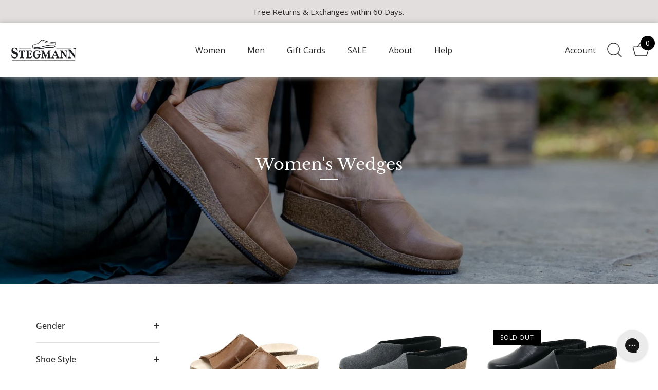

--- FILE ---
content_type: text/html; charset=utf-8
request_url: https://www.stegmannusa.com/collections/womens-wedges
body_size: 61952
content:
<!doctype html>
<html class="no-js" lang="en">
  <!-- END Klaviyo Scripts -->


  <head>
    <!-- Showcase 5.4.0 -->

    <!-- Performance: preconnect to third-party origins to reduce blocking -->
    <link rel="preconnect" href="https://shop.app" crossorigin>
    <link rel="preconnect" href="https://a.klaviyo.com" crossorigin>
    <link rel="preconnect" href="https://cdn.shopify.com" crossorigin>
    <link rel="preconnect" href="https://cdn.jsdelivr.net" crossorigin>
    <link rel="preconnect" href="https://cdnjs.cloudflare.com" crossorigin>
    <link rel="preconnect" href="https://code.jquery.com" crossorigin>

    <link rel="preload" href="//www.stegmannusa.com/cdn/shop/t/77/assets/styles.css?v=54745559440228113481764666346" as="style">

    <meta charset="utf-8" />
<meta name="viewport" content="width=device-width,initial-scale=1.0" />
<meta http-equiv="X-UA-Compatible" content="IE=edge">

<link rel="preconnect" href="https://cdn.shopify.com" crossorigin>
<link rel="preconnect" href="https://fonts.shopify.com" crossorigin>
<link rel="preconnect" href="https://monorail-edge.shopifysvc.com"><link rel="preload" as="font" href="//www.stegmannusa.com/cdn/fonts/open_sans/opensans_n4.c32e4d4eca5273f6d4ee95ddf54b5bbb75fc9b61.woff2" type="font/woff2" crossorigin><link rel="preload" as="font" href="//www.stegmannusa.com/cdn/fonts/open_sans/opensans_n7.a9393be1574ea8606c68f4441806b2711d0d13e4.woff2" type="font/woff2" crossorigin><link rel="preload" as="font" href="//www.stegmannusa.com/cdn/fonts/open_sans/opensans_i4.6f1d45f7a46916cc95c694aab32ecbf7509cbf33.woff2" type="font/woff2" crossorigin><link rel="preload" as="font" href="//www.stegmannusa.com/cdn/fonts/open_sans/opensans_i7.916ced2e2ce15f7fcd95d196601a15e7b89ee9a4.woff2" type="font/woff2" crossorigin><link rel="preload" as="font" href="//www.stegmannusa.com/cdn/fonts/open_sans/opensans_n4.c32e4d4eca5273f6d4ee95ddf54b5bbb75fc9b61.woff2" type="font/woff2" crossorigin><link rel="preload" as="font" href="//www.stegmannusa.com/cdn/fonts/libre_baskerville/librebaskerville_n4.2ec9ee517e3ce28d5f1e6c6e75efd8a97e59c189.woff2" type="font/woff2" crossorigin><link rel="preload" as="font" href="//www.stegmannusa.com/cdn/fonts/open_sans/opensans_n4.c32e4d4eca5273f6d4ee95ddf54b5bbb75fc9b61.woff2" type="font/woff2" crossorigin><link rel="preload" href="//www.stegmannusa.com/cdn/shop/t/77/assets/vendor.min.js?v=8282272189747561791723805359" as="script">
<link rel="preload" href="//www.stegmannusa.com/cdn/shop/t/77/assets/theme.js?v=98494583546457519671764929155" as="script"><link rel="canonical" href="https://www.stegmannusa.com/collections/womens-wedges" /><link rel="shortcut icon" href="//www.stegmannusa.com/cdn/shop/files/download-1.png?v=1679424541" type="image/png" /><meta name="description" content="Our women&#39;s wedges are designed for comfort and stability. Enjoy a little extra height without sacrificing comfort. Choose from womens shoes, mules and sandals with arch support.">
<link rel="preload" as="font" href="//www.stegmannusa.com/cdn/fonts/open_sans/opensans_n5.500dcf21ddee5bc5855ad3a20394d3bc363c217c.woff2" type="font/woff2" crossorigin><link rel="preload" as="font" href="//www.stegmannusa.com/cdn/fonts/open_sans/opensans_n6.15aeff3c913c3fe570c19cdfeed14ce10d09fb08.woff2" type="font/woff2" crossorigin><meta name="theme-color" content="#232323">

    <title>
      Women&#39;s Wedges
      
      
       &ndash; Stegmann Clogs
    </title>

    <meta property="og:site_name" content="Stegmann Clogs">
<meta property="og:url" content="https://www.stegmannusa.com/collections/womens-wedges">
<meta property="og:title" content="Women&#39;s Wedges">
<meta property="og:type" content="product.group">
<meta property="og:description" content="Our women&#39;s wedges are designed for comfort and stability. Enjoy a little extra height without sacrificing comfort. Choose from womens shoes, mules and sandals with arch support."><meta property="og:image" content="http://www.stegmannusa.com/cdn/shop/collections/Elsa_Tan_201_1200x1200.jpg?v=1693417991">
  <meta property="og:image:secure_url" content="https://www.stegmannusa.com/cdn/shop/collections/Elsa_Tan_201_1200x1200.jpg?v=1693417991">
  <meta property="og:image:width" content="1600">
  <meta property="og:image:height" content="600"><meta name="twitter:card" content="summary_large_image">
<meta name="twitter:title" content="Women&#39;s Wedges">
<meta name="twitter:description" content="Our women&#39;s wedges are designed for comfort and stability. Enjoy a little extra height without sacrificing comfort. Choose from womens shoes, mules and sandals with arch support.">


    <style data-shopify>
      :root {
        --viewport-height: 100vh;
        --viewport-height-first-section: 100vh;
        --nav-height: 0;
      }
    </style>

    <link href="//www.stegmannusa.com/cdn/shop/t/77/assets/styles.css?v=54745559440228113481764666346" rel="stylesheet" type="text/css" media="all" />

    <script>window.performance && window.performance.mark && window.performance.mark('shopify.content_for_header.start');</script><meta name="google-site-verification" content="uwq05GcHj-3hDNTBO0Xthuu2GoZ7IIQR8KbD2XR9RUo">
<meta name="google-site-verification" content="o5KoKHr14Q4yHaC4yPyyC2kAUYljTWAvi9pUvn3JXVQ">
<meta id="shopify-digital-wallet" name="shopify-digital-wallet" content="/12687441/digital_wallets/dialog">
<meta name="shopify-checkout-api-token" content="3bdccbefacbef21a39627e6a648ac9fd">
<link rel="alternate" type="application/atom+xml" title="Feed" href="/collections/womens-wedges.atom" />
<link rel="alternate" type="application/json+oembed" href="https://www.stegmannusa.com/collections/womens-wedges.oembed">
<script async="async" src="/checkouts/internal/preloads.js?locale=en-US"></script>
<link rel="preconnect" href="https://shop.app" crossorigin="anonymous">
<script async="async" src="https://shop.app/checkouts/internal/preloads.js?locale=en-US&shop_id=12687441" crossorigin="anonymous"></script>
<script id="shopify-features" type="application/json">{"accessToken":"3bdccbefacbef21a39627e6a648ac9fd","betas":["rich-media-storefront-analytics"],"domain":"www.stegmannusa.com","predictiveSearch":true,"shopId":12687441,"locale":"en"}</script>
<script>var Shopify = Shopify || {};
Shopify.shop = "stegmann-usa.myshopify.com";
Shopify.locale = "en";
Shopify.currency = {"active":"USD","rate":"1.0"};
Shopify.country = "US";
Shopify.theme = {"name":"Showcase - Hid Customer Account Creation","id":137424011444,"schema_name":"Showcase","schema_version":"5.4.0","theme_store_id":677,"role":"main"};
Shopify.theme.handle = "null";
Shopify.theme.style = {"id":null,"handle":null};
Shopify.cdnHost = "www.stegmannusa.com/cdn";
Shopify.routes = Shopify.routes || {};
Shopify.routes.root = "/";</script>
<script type="module">!function(o){(o.Shopify=o.Shopify||{}).modules=!0}(window);</script>
<script>!function(o){function n(){var o=[];function n(){o.push(Array.prototype.slice.apply(arguments))}return n.q=o,n}var t=o.Shopify=o.Shopify||{};t.loadFeatures=n(),t.autoloadFeatures=n()}(window);</script>
<script>
  window.ShopifyPay = window.ShopifyPay || {};
  window.ShopifyPay.apiHost = "shop.app\/pay";
  window.ShopifyPay.redirectState = null;
</script>
<script id="shop-js-analytics" type="application/json">{"pageType":"collection"}</script>
<script defer="defer" async type="module" src="//www.stegmannusa.com/cdn/shopifycloud/shop-js/modules/v2/client.init-shop-cart-sync_C5BV16lS.en.esm.js"></script>
<script defer="defer" async type="module" src="//www.stegmannusa.com/cdn/shopifycloud/shop-js/modules/v2/chunk.common_CygWptCX.esm.js"></script>
<script type="module">
  await import("//www.stegmannusa.com/cdn/shopifycloud/shop-js/modules/v2/client.init-shop-cart-sync_C5BV16lS.en.esm.js");
await import("//www.stegmannusa.com/cdn/shopifycloud/shop-js/modules/v2/chunk.common_CygWptCX.esm.js");

  window.Shopify.SignInWithShop?.initShopCartSync?.({"fedCMEnabled":true,"windoidEnabled":true});

</script>
<script>
  window.Shopify = window.Shopify || {};
  if (!window.Shopify.featureAssets) window.Shopify.featureAssets = {};
  window.Shopify.featureAssets['shop-js'] = {"shop-cart-sync":["modules/v2/client.shop-cart-sync_ZFArdW7E.en.esm.js","modules/v2/chunk.common_CygWptCX.esm.js"],"init-fed-cm":["modules/v2/client.init-fed-cm_CmiC4vf6.en.esm.js","modules/v2/chunk.common_CygWptCX.esm.js"],"shop-button":["modules/v2/client.shop-button_tlx5R9nI.en.esm.js","modules/v2/chunk.common_CygWptCX.esm.js"],"shop-cash-offers":["modules/v2/client.shop-cash-offers_DOA2yAJr.en.esm.js","modules/v2/chunk.common_CygWptCX.esm.js","modules/v2/chunk.modal_D71HUcav.esm.js"],"init-windoid":["modules/v2/client.init-windoid_sURxWdc1.en.esm.js","modules/v2/chunk.common_CygWptCX.esm.js"],"shop-toast-manager":["modules/v2/client.shop-toast-manager_ClPi3nE9.en.esm.js","modules/v2/chunk.common_CygWptCX.esm.js"],"init-shop-email-lookup-coordinator":["modules/v2/client.init-shop-email-lookup-coordinator_B8hsDcYM.en.esm.js","modules/v2/chunk.common_CygWptCX.esm.js"],"init-shop-cart-sync":["modules/v2/client.init-shop-cart-sync_C5BV16lS.en.esm.js","modules/v2/chunk.common_CygWptCX.esm.js"],"avatar":["modules/v2/client.avatar_BTnouDA3.en.esm.js"],"pay-button":["modules/v2/client.pay-button_FdsNuTd3.en.esm.js","modules/v2/chunk.common_CygWptCX.esm.js"],"init-customer-accounts":["modules/v2/client.init-customer-accounts_DxDtT_ad.en.esm.js","modules/v2/client.shop-login-button_C5VAVYt1.en.esm.js","modules/v2/chunk.common_CygWptCX.esm.js","modules/v2/chunk.modal_D71HUcav.esm.js"],"init-shop-for-new-customer-accounts":["modules/v2/client.init-shop-for-new-customer-accounts_ChsxoAhi.en.esm.js","modules/v2/client.shop-login-button_C5VAVYt1.en.esm.js","modules/v2/chunk.common_CygWptCX.esm.js","modules/v2/chunk.modal_D71HUcav.esm.js"],"shop-login-button":["modules/v2/client.shop-login-button_C5VAVYt1.en.esm.js","modules/v2/chunk.common_CygWptCX.esm.js","modules/v2/chunk.modal_D71HUcav.esm.js"],"init-customer-accounts-sign-up":["modules/v2/client.init-customer-accounts-sign-up_CPSyQ0Tj.en.esm.js","modules/v2/client.shop-login-button_C5VAVYt1.en.esm.js","modules/v2/chunk.common_CygWptCX.esm.js","modules/v2/chunk.modal_D71HUcav.esm.js"],"shop-follow-button":["modules/v2/client.shop-follow-button_Cva4Ekp9.en.esm.js","modules/v2/chunk.common_CygWptCX.esm.js","modules/v2/chunk.modal_D71HUcav.esm.js"],"checkout-modal":["modules/v2/client.checkout-modal_BPM8l0SH.en.esm.js","modules/v2/chunk.common_CygWptCX.esm.js","modules/v2/chunk.modal_D71HUcav.esm.js"],"lead-capture":["modules/v2/client.lead-capture_Bi8yE_yS.en.esm.js","modules/v2/chunk.common_CygWptCX.esm.js","modules/v2/chunk.modal_D71HUcav.esm.js"],"shop-login":["modules/v2/client.shop-login_D6lNrXab.en.esm.js","modules/v2/chunk.common_CygWptCX.esm.js","modules/v2/chunk.modal_D71HUcav.esm.js"],"payment-terms":["modules/v2/client.payment-terms_CZxnsJam.en.esm.js","modules/v2/chunk.common_CygWptCX.esm.js","modules/v2/chunk.modal_D71HUcav.esm.js"]};
</script>
<script>(function() {
  var isLoaded = false;
  function asyncLoad() {
    if (isLoaded) return;
    isLoaded = true;
    var urls = ["https:\/\/config.gorgias.chat\/bundle-loader\/01GYCBXA4QYQZ7Q483H3AHYH4P?source=shopify1click\u0026shop=stegmann-usa.myshopify.com","\/\/cdn.shopify.com\/proxy\/7842620d9d13d7bfdf66124d1b772594921539b0b92fcc04f6f982de572bf22a\/s3-us-west-2.amazonaws.com\/jsstore\/a\/R18H0EO\/reids.js?shop=stegmann-usa.myshopify.com\u0026sp-cache-control=cHVibGljLCBtYXgtYWdlPTkwMA","\/\/cdn.shopify.com\/proxy\/7636eb78dde2db731c7a1ea83b5f7e855ffdfc79591325d3eb18af4da60683ea\/app.retention.com\/shopify\/shopify_app_add_to_cart_script.js?shop=stegmann-usa.myshopify.com\u0026sp-cache-control=cHVibGljLCBtYXgtYWdlPTkwMA","https:\/\/admin.revenuehunt.com\/embed.js?shop=stegmann-usa.myshopify.com","https:\/\/justone.ai\/embed\/script-tags\/2a405441a0e9420482f20291acee6b00\/shopifyEmbed.js?shop=stegmann-usa.myshopify.com","https:\/\/dr4qe3ddw9y32.cloudfront.net\/awin-shopify-integration-code.js?aid=90009\u0026v=shopifyApp_5.2.3\u0026ts=1762794070952\u0026shop=stegmann-usa.myshopify.com","https:\/\/cdn.9gtb.com\/loader.js?g_cvt_id=b0851eed-75cf-493a-930c-a1a786285abe\u0026shop=stegmann-usa.myshopify.com"];
    for (var i = 0; i < urls.length; i++) {
      var s = document.createElement('script');
      s.type = 'text/javascript';
      s.async = true;
      s.src = urls[i];
      var x = document.getElementsByTagName('script')[0];
      x.parentNode.insertBefore(s, x);
    }
  };
  if(window.attachEvent) {
    window.attachEvent('onload', asyncLoad);
  } else {
    window.addEventListener('load', asyncLoad, false);
  }
})();</script>
<script id="__st">var __st={"a":12687441,"offset":-18000,"reqid":"28ba8215-68ed-4ced-870c-d23c759d7ca0-1768652539","pageurl":"www.stegmannusa.com\/collections\/womens-wedges","u":"fcb89b69838d","p":"collection","rtyp":"collection","rid":295577059508};</script>
<script>window.ShopifyPaypalV4VisibilityTracking = true;</script>
<script id="captcha-bootstrap">!function(){'use strict';const t='contact',e='account',n='new_comment',o=[[t,t],['blogs',n],['comments',n],[t,'customer']],c=[[e,'customer_login'],[e,'guest_login'],[e,'recover_customer_password'],[e,'create_customer']],r=t=>t.map((([t,e])=>`form[action*='/${t}']:not([data-nocaptcha='true']) input[name='form_type'][value='${e}']`)).join(','),a=t=>()=>t?[...document.querySelectorAll(t)].map((t=>t.form)):[];function s(){const t=[...o],e=r(t);return a(e)}const i='password',u='form_key',d=['recaptcha-v3-token','g-recaptcha-response','h-captcha-response',i],f=()=>{try{return window.sessionStorage}catch{return}},m='__shopify_v',_=t=>t.elements[u];function p(t,e,n=!1){try{const o=window.sessionStorage,c=JSON.parse(o.getItem(e)),{data:r}=function(t){const{data:e,action:n}=t;return t[m]||n?{data:e,action:n}:{data:t,action:n}}(c);for(const[e,n]of Object.entries(r))t.elements[e]&&(t.elements[e].value=n);n&&o.removeItem(e)}catch(o){console.error('form repopulation failed',{error:o})}}const l='form_type',E='cptcha';function T(t){t.dataset[E]=!0}const w=window,h=w.document,L='Shopify',v='ce_forms',y='captcha';let A=!1;((t,e)=>{const n=(g='f06e6c50-85a8-45c8-87d0-21a2b65856fe',I='https://cdn.shopify.com/shopifycloud/storefront-forms-hcaptcha/ce_storefront_forms_captcha_hcaptcha.v1.5.2.iife.js',D={infoText:'Protected by hCaptcha',privacyText:'Privacy',termsText:'Terms'},(t,e,n)=>{const o=w[L][v],c=o.bindForm;if(c)return c(t,g,e,D).then(n);var r;o.q.push([[t,g,e,D],n]),r=I,A||(h.body.append(Object.assign(h.createElement('script'),{id:'captcha-provider',async:!0,src:r})),A=!0)});var g,I,D;w[L]=w[L]||{},w[L][v]=w[L][v]||{},w[L][v].q=[],w[L][y]=w[L][y]||{},w[L][y].protect=function(t,e){n(t,void 0,e),T(t)},Object.freeze(w[L][y]),function(t,e,n,w,h,L){const[v,y,A,g]=function(t,e,n){const i=e?o:[],u=t?c:[],d=[...i,...u],f=r(d),m=r(i),_=r(d.filter((([t,e])=>n.includes(e))));return[a(f),a(m),a(_),s()]}(w,h,L),I=t=>{const e=t.target;return e instanceof HTMLFormElement?e:e&&e.form},D=t=>v().includes(t);t.addEventListener('submit',(t=>{const e=I(t);if(!e)return;const n=D(e)&&!e.dataset.hcaptchaBound&&!e.dataset.recaptchaBound,o=_(e),c=g().includes(e)&&(!o||!o.value);(n||c)&&t.preventDefault(),c&&!n&&(function(t){try{if(!f())return;!function(t){const e=f();if(!e)return;const n=_(t);if(!n)return;const o=n.value;o&&e.removeItem(o)}(t);const e=Array.from(Array(32),(()=>Math.random().toString(36)[2])).join('');!function(t,e){_(t)||t.append(Object.assign(document.createElement('input'),{type:'hidden',name:u})),t.elements[u].value=e}(t,e),function(t,e){const n=f();if(!n)return;const o=[...t.querySelectorAll(`input[type='${i}']`)].map((({name:t})=>t)),c=[...d,...o],r={};for(const[a,s]of new FormData(t).entries())c.includes(a)||(r[a]=s);n.setItem(e,JSON.stringify({[m]:1,action:t.action,data:r}))}(t,e)}catch(e){console.error('failed to persist form',e)}}(e),e.submit())}));const S=(t,e)=>{t&&!t.dataset[E]&&(n(t,e.some((e=>e===t))),T(t))};for(const o of['focusin','change'])t.addEventListener(o,(t=>{const e=I(t);D(e)&&S(e,y())}));const B=e.get('form_key'),M=e.get(l),P=B&&M;t.addEventListener('DOMContentLoaded',(()=>{const t=y();if(P)for(const e of t)e.elements[l].value===M&&p(e,B);[...new Set([...A(),...v().filter((t=>'true'===t.dataset.shopifyCaptcha))])].forEach((e=>S(e,t)))}))}(h,new URLSearchParams(w.location.search),n,t,e,['guest_login'])})(!0,!0)}();</script>
<script integrity="sha256-4kQ18oKyAcykRKYeNunJcIwy7WH5gtpwJnB7kiuLZ1E=" data-source-attribution="shopify.loadfeatures" defer="defer" src="//www.stegmannusa.com/cdn/shopifycloud/storefront/assets/storefront/load_feature-a0a9edcb.js" crossorigin="anonymous"></script>
<script crossorigin="anonymous" defer="defer" src="//www.stegmannusa.com/cdn/shopifycloud/storefront/assets/shopify_pay/storefront-65b4c6d7.js?v=20250812"></script>
<script data-source-attribution="shopify.dynamic_checkout.dynamic.init">var Shopify=Shopify||{};Shopify.PaymentButton=Shopify.PaymentButton||{isStorefrontPortableWallets:!0,init:function(){window.Shopify.PaymentButton.init=function(){};var t=document.createElement("script");t.src="https://www.stegmannusa.com/cdn/shopifycloud/portable-wallets/latest/portable-wallets.en.js",t.type="module",document.head.appendChild(t)}};
</script>
<script data-source-attribution="shopify.dynamic_checkout.buyer_consent">
  function portableWalletsHideBuyerConsent(e){var t=document.getElementById("shopify-buyer-consent"),n=document.getElementById("shopify-subscription-policy-button");t&&n&&(t.classList.add("hidden"),t.setAttribute("aria-hidden","true"),n.removeEventListener("click",e))}function portableWalletsShowBuyerConsent(e){var t=document.getElementById("shopify-buyer-consent"),n=document.getElementById("shopify-subscription-policy-button");t&&n&&(t.classList.remove("hidden"),t.removeAttribute("aria-hidden"),n.addEventListener("click",e))}window.Shopify?.PaymentButton&&(window.Shopify.PaymentButton.hideBuyerConsent=portableWalletsHideBuyerConsent,window.Shopify.PaymentButton.showBuyerConsent=portableWalletsShowBuyerConsent);
</script>
<script data-source-attribution="shopify.dynamic_checkout.cart.bootstrap">document.addEventListener("DOMContentLoaded",(function(){function t(){return document.querySelector("shopify-accelerated-checkout-cart, shopify-accelerated-checkout")}if(t())Shopify.PaymentButton.init();else{new MutationObserver((function(e,n){t()&&(Shopify.PaymentButton.init(),n.disconnect())})).observe(document.body,{childList:!0,subtree:!0})}}));
</script>
<link id="shopify-accelerated-checkout-styles" rel="stylesheet" media="screen" href="https://www.stegmannusa.com/cdn/shopifycloud/portable-wallets/latest/accelerated-checkout-backwards-compat.css" crossorigin="anonymous">
<style id="shopify-accelerated-checkout-cart">
        #shopify-buyer-consent {
  margin-top: 1em;
  display: inline-block;
  width: 100%;
}

#shopify-buyer-consent.hidden {
  display: none;
}

#shopify-subscription-policy-button {
  background: none;
  border: none;
  padding: 0;
  text-decoration: underline;
  font-size: inherit;
  cursor: pointer;
}

#shopify-subscription-policy-button::before {
  box-shadow: none;
}

      </style>

<script>window.performance && window.performance.mark && window.performance.mark('shopify.content_for_header.end');</script>

        <!-- Scripts Moved 9/17/25 to test load of PDP images -->

    <script src="//www.stegmannusa.com/cdn/shop/t/77/assets/vendor.min.js?v=8282272189747561791723805359" defer="defer"></script>
    <script src="https://code.jquery.com/jquery-3.7.1.min.js" defer></script> 
    <script src="https://cdnjs.cloudflare.com/ajax/libs/OwlCarousel2/2.3.4/owl.carousel.min.js" defer></script>
    <script src="https://cdnjs.cloudflare.com/ajax/libs/slick-carousel/1.9.0/slick.min.js" defer></script>
    <script src="//www.stegmannusa.com/cdn/shop/t/77/assets/theme.js?v=98494583546457519671764929155" defer="defer"></script>

    <script>
      document.documentElement.className = document.documentElement.className.replace('no-js', 'js');
      window.theme = window.theme || {};
      
        theme.money_format_with_code_preference = "${{amount}} USD";
      
      theme.money_format = "${{amount}}";
      theme.money_container = '.theme-money';
      theme.strings = {
        previous: "Previous",
        next: "Next",
        close: "Close",
        addressError: "Error looking up that address",
        addressNoResults: "No results for that address",
        addressQueryLimit: "You have exceeded the Google API usage limit. Consider upgrading to a \u003ca href=\"https:\/\/developers.google.com\/maps\/premium\/usage-limits\"\u003ePremium Plan\u003c\/a\u003e.",
        authError: "There was a problem authenticating your Google Maps API Key.",
        back: "Back",
        cartConfirmation: "You must agree to the terms and conditions before continuing.",
        loadMore: "Load more",
        infiniteScrollNoMore: "No more results",
        priceNonExistent: "Unavailable",
        buttonDefault: "Add to Cart",
        buttonPreorder: "Pre-order",
        buttonNoStock: "Out of stock",
        buttonNoVariant: "Unavailable",
        variantNoStock: "Sold out",
        unitPriceSeparator: " \/ ",
        colorBoxPrevious: "Previous",
        colorBoxNext: "Next",
        colorBoxClose: "Close",
        navigateHome: "Home",
        productAddingToCart: "Adding",
        productAddedToCart: "Added to cart",
        popupWasAdded: "was added to your cart",
        popupCheckout: "Checkout",
        popupContinueShopping: "Continue shopping",
        onlyXLeft: "[[ quantity ]] in stock",
        priceSoldOut: "Sold Out",
        inventoryLowStock: "Low stock",
        inventoryInStock: "In stock",
        loading: "Loading...",
        viewCart: "View cart",
        page: "Page {{ page }}",
        imageSlider: "Image slider",
        clearAll: "Clear all"
      };
      theme.routes = {
        root_url: '/',
        cart_url: '/cart',
        cart_add_url: '/cart/add',
        checkout: '/checkout'
      };
      theme.settings = {
        animationEnabledDesktop: false,
        animationEnabledMobile: false,
        Price_display: "original",
        Price_display2: "original"
      };

      theme.checkViewportFillers = function(){
        var toggleState = false;
        var elPageContent = document.getElementById('page-content');
        if(elPageContent) {
          var elOverlapSection = elPageContent.querySelector('.header-overlap-section');
          if (elOverlapSection) {
            var padding = parseInt(getComputedStyle(elPageContent).getPropertyValue('padding-top'));
            toggleState = ((Math.round(elOverlapSection.offsetTop) - padding) === 0);
          }
        }
        if(toggleState) {
          document.getElementsByTagName('body')[0].classList.add('header-section-overlap');
        } else {
          document.getElementsByTagName('body')[0].classList.remove('header-section-overlap');
        }
      };

      theme.assessAltLogo = function(){
        var elsOverlappers = document.querySelectorAll('.needs-alt-logo');
        var useAltLogo = false;
        if(elsOverlappers.length) {
          var elSiteControl = document.querySelector('#site-control');
          var elSiteControlInner = document.querySelector('#site-control .site-control__inner');
          var headerMid = elSiteControlInner.offsetTop + elSiteControl.offsetTop + elSiteControlInner.offsetHeight / 2;
          Array.prototype.forEach.call(elsOverlappers, function(el, i){
            var thisTop = el.getBoundingClientRect().top;
            var thisBottom = thisTop + el.offsetHeight;
            if(headerMid > thisTop && headerMid < thisBottom) {
              useAltLogo = true;
              return false;
            }
          });
        }
        if(useAltLogo) {
          document.getElementsByTagName('body')[0].classList.add('use-alt-logo');
        } else {
          document.getElementsByTagName('body')[0].classList.remove('use-alt-logo');
        }
      };
    </script>
    <!-- Google Tag Manager -->
    <script>
      (function (w, d, s, l, i) {
        w[l] = w[l] || [];
        w[l].push({ 'gtm.start': new Date().getTime(), event: 'gtm.js' });
        var f = d.getElementsByTagName(s)[0],
          j = d.createElement(s),
          dl = l != 'dataLayer' ? '&l=' + l : '';
        j.async = true;
        j.src = 'https://www.googletagmanager.com/gtm.js?id=' + i + dl;
        f.parentNode.insertBefore(j, f);
      })(window, document, 'script', 'dataLayer', 'GTM-P9B8J5B');
    </script>
    <!-- End Google Tag Manager -->
    <!-- HC - Adding Fancybox - 06 June '22 -->
    <link rel="stylesheet" href="https://cdn.jsdelivr.net/npm/@fancyapps/ui@4.0/dist/fancybox.css">

    <!-- MixPanel -->
    <script type="text/javascript">
      (function (f, b) {
        if (!b.__SV) {
          var e, g, i, h;
          window.mixpanel = b;
          b._i = [];
          b.init = function (e, f, c) {
            function g(a, d) {
              var b = d.split('.');
              2 == b.length && ((a = a[b[0]]), (d = b[1]));
              a[d] = function () {
                a.push([d].concat(Array.prototype.slice.call(arguments, 0)));
              };
            }
            var a = b;
            'undefined' !== typeof c ? (a = b[c] = []) : (c = 'mixpanel');
            a.people = a.people || [];
            a.toString = function (a) {
              var d = 'mixpanel';
              'mixpanel' !== c && (d += '.' + c);
              a || (d += ' (stub)');
              return d;
            };
            a.people.toString = function () {
              return a.toString(1) + '.people (stub)';
            };
            i =
              'disable time_event track track_pageview track_links track_forms track_with_groups add_group set_group remove_group register register_once alias unregister identify name_tag set_config reset opt_in_tracking opt_out_tracking has_opted_in_tracking has_opted_out_tracking clear_opt_in_out_tracking start_batch_senders people.set people.set_once people.unset people.increment people.append people.union people.track_charge people.clear_charges people.delete_user people.remove'.split(
                ' '
              );
            for (h = 0; h < i.length; h++) g(a, i[h]);
            var j = 'set set_once union unset remove delete'.split(' ');
            a.get_group = function () {
              function b(c) {
                d[c] = function () {
                  call2_args = arguments;
                  call2 = [c].concat(Array.prototype.slice.call(call2_args, 0));
                  a.push([e, call2]);
                };
              }
              for (
                var d = {}, e = ['get_group'].concat(Array.prototype.slice.call(arguments, 0)), c = 0;
                c < j.length;
                c++
              )
                b(j[c]);
              return d;
            };
            b._i.push([e, f, c]);
          };
          b.__SV = 1.2;
          e = f.createElement('script');
          e.type = 'text/javascript';
          e.async = !0;
          e.src =
            'undefined' !== typeof MIXPANEL_CUSTOM_LIB_URL
              ? nMIXPANEL_CUSTOM_LIB_URL
              : 'file:' === f.location.protocol && '//cdn.mxpnl.com/libs/mixpanel-2-latest.min.js'.match(/^\/\//)
              ? 'https://cdn.mxpnl.com/libs/mixpanel-2-latest.min.js'
              : '//cdn.mxpnl.com/libs/mixpanel-2-latest.min.js';
          g = f.getElementsByTagName('script')[0];
          g.parentNode.insertBefore(e, g);
        }
      })(document, window.mixpanel || []);
    </script>
    <!-- MixPanel End -->

    <script type="text/javascript" src="//script.crazyegg.com/pages/scripts/0118/4799.js" async="async"></script>

    
    <script>
    var appEnvironment = 'storelocator-prod';
    var shopHash = 'b95eb8c9e2b24c5ee7c4596254773d09';
</script>


    <link rel="stylesheet" type="text/css" href="https://cdnjs.cloudflare.com/ajax/libs/slick-carousel/1.9.0/slick.css">
    <link
      rel="stylesheet"
      type="text/css"
      href="https://cdnjs.cloudflare.com/ajax/libs/slick-carousel/1.9.0/slick-theme.css"  >

      <link rel="stylesheet" href="https://cdnjs.cloudflare.com/ajax/libs/OwlCarousel2/2.3.4/assets/owl.carousel.min.css">
      <link rel="stylesheet" href="https://cdnjs.cloudflare.com/ajax/libs/OwlCarousel2/2.3.4/assets/owl.theme.default.min.css">

    <!-- Clarity -->
    <script type="text/javascript">
    (function(c,l,a,r,i,t,y){
        c[a]=c[a]||function(){(c[a].q=c[a].q||[]).push(arguments)};
        t=l.createElement(r);t.async=1;t.src="https://www.clarity.ms/tag/"+i;
        y=l.getElementsByTagName(r)[0];y.parentNode.insertBefore(t,y);
    })(window, document, "clarity", "script", "m8tjt39zg6");
</script>

     <!-- Removes the SHOP PAY Buttons on PDP -->
    <style>
shopify-payment-terms {display: none !important;}
shopify-payment-button {display:none !important;}
shopify-accelerated-checkout {display:none !important;}
</style>
    <!-- HC - Fixing scrolling to color variant - 20 June '22 -->
    

    <!-- HC - Adding Fancybox - 06 June '22 -->
    <script src="https://cdn.jsdelivr.net/npm/@fancyapps/ui@4.0/dist/fancybox.umd.js" defer></script>
  <!-- BEGIN app block: shopify://apps/judge-me-reviews/blocks/judgeme_core/61ccd3b1-a9f2-4160-9fe9-4fec8413e5d8 --><!-- Start of Judge.me Core -->






<link rel="dns-prefetch" href="https://cdnwidget.judge.me">
<link rel="dns-prefetch" href="https://cdn.judge.me">
<link rel="dns-prefetch" href="https://cdn1.judge.me">
<link rel="dns-prefetch" href="https://api.judge.me">

<script data-cfasync='false' class='jdgm-settings-script'>window.jdgmSettings={"pagination":5,"disable_web_reviews":false,"badge_no_review_text":"No reviews","badge_n_reviews_text":"{{ n }} review/reviews","badge_star_color":"#1e0bab","hide_badge_preview_if_no_reviews":true,"badge_hide_text":false,"enforce_center_preview_badge":false,"widget_title":"Customer Reviews","widget_open_form_text":"Write a review","widget_close_form_text":"Cancel review","widget_refresh_page_text":"Refresh page","widget_summary_text":"Based on {{ number_of_reviews }} review/reviews","widget_no_review_text":"Be the first to write a review","widget_name_field_text":"Display name","widget_verified_name_field_text":"Verified Name (public)","widget_name_placeholder_text":"Enter your name (this will be public)","widget_required_field_error_text":"This field is required.","widget_email_field_text":"Email address","widget_verified_email_field_text":"Verified Email (private, can not be edited)","widget_email_placeholder_text":"Your email address","widget_email_field_error_text":"Please enter a valid email address.","widget_rating_field_text":"Rating - 5/5 is Best","widget_review_title_field_text":"Review Title ","widget_review_title_placeholder_text":"Give your review a title ","widget_review_body_field_text":"Review content","widget_review_body_placeholder_text":"Write your comments here. Please Note: Questions and Customer Service needs will not be responded to. Please email support@stegmannusa.com. ","widget_pictures_field_text":"Picture/Video (optional)","widget_submit_review_text":"Submit Review","widget_submit_verified_review_text":"Submit Verified Review","widget_submit_success_msg_with_auto_publish":"Thank you! Please refresh the page in a few moments to see your review. You can remove or edit your review by logging into \u003ca href='https://judge.me/login' target='_blank' rel='nofollow noopener'\u003eJudge.me\u003c/a\u003e","widget_submit_success_msg_no_auto_publish":"Thank you! Your review will be published as soon as it is approved by the shop admin. You can remove or edit your review by logging into \u003ca href='https://judge.me/login' target='_blank' rel='nofollow noopener'\u003eJudge.me\u003c/a\u003e","widget_show_default_reviews_out_of_total_text":"Showing {{ n_reviews_shown }} out of {{ n_reviews }} reviews.","widget_show_all_link_text":"Show all","widget_show_less_link_text":"Show less","widget_author_said_text":"{{ reviewer_name }} said:","widget_days_text":"{{ n }} days ago","widget_weeks_text":"{{ n }} week/weeks ago","widget_months_text":"{{ n }} month/months ago","widget_years_text":"{{ n }} year/years ago","widget_yesterday_text":"Yesterday","widget_today_text":"Today","widget_replied_text":"\u003e\u003e {{ shop_name }} replied:","widget_read_more_text":"Read more","widget_reviewer_name_as_initial":"last_initial","widget_rating_filter_color":"#030180","widget_rating_filter_see_all_text":"See all reviews","widget_sorting_most_recent_text":"Most Recent","widget_sorting_highest_rating_text":"Highest Rating","widget_sorting_lowest_rating_text":"Lowest Rating","widget_sorting_with_pictures_text":"Only Pictures","widget_sorting_most_helpful_text":"Most Helpful","widget_open_question_form_text":"Ask a question about this product","widget_reviews_subtab_text":"Reviews","widget_questions_subtab_text":"Questions","widget_question_label_text":"Question","widget_answer_label_text":"Answer","widget_question_placeholder_text":"Write your question here.   Please Note: Product Questions ONLY. Customer service needs will not be responded to. Please email support@stegmannusa.com for assistance. ","widget_submit_question_text":"Submit Product Question","widget_question_submit_success_text":"Thank you for your question! We will notify you once it gets answered.","widget_star_color":"#030180","verified_badge_text":"Verified","verified_badge_bg_color":"","verified_badge_text_color":"","verified_badge_placement":"left-of-reviewer-name","widget_review_max_height":4,"widget_hide_border":true,"widget_social_share":false,"widget_thumb":true,"widget_review_location_show":true,"widget_location_format":"country_iso_code","all_reviews_include_out_of_store_products":true,"all_reviews_out_of_store_text":".","all_reviews_pagination":100,"all_reviews_product_name_prefix_text":"Purchased: ","enable_review_pictures":true,"enable_question_anwser":true,"widget_theme":"","review_date_format":"timestamp","default_sort_method":"most-recent","widget_product_reviews_subtab_text":"Product Reviews","widget_shop_reviews_subtab_text":"Shop Reviews","widget_other_products_reviews_text":"Reviews for other products","widget_store_reviews_subtab_text":"Store reviews","widget_no_store_reviews_text":"This store hasn't received any reviews yet","widget_web_restriction_product_reviews_text":"This product hasn't received any reviews yet","widget_no_items_text":"No items found","widget_show_more_text":"Show more","widget_write_a_store_review_text":"Write a Store Review","widget_other_languages_heading":"Reviews in Other Languages","widget_translate_review_text":"Translate review to {{ language }}","widget_translating_review_text":"Translating...","widget_show_original_translation_text":"Show original ({{ language }})","widget_translate_review_failed_text":"Review couldn't be translated.","widget_translate_review_retry_text":"Retry","widget_translate_review_try_again_later_text":"Try again later","show_product_url_for_grouped_product":true,"widget_sorting_pictures_first_text":"Pictures First","show_pictures_on_all_rev_page_mobile":true,"show_pictures_on_all_rev_page_desktop":true,"floating_tab_hide_mobile_install_preference":false,"floating_tab_button_name":"★ Reviews","floating_tab_title":"Let customers speak for us","floating_tab_button_color":"","floating_tab_button_background_color":"","floating_tab_url":"","floating_tab_url_enabled":true,"floating_tab_tab_style":"text","all_reviews_text_badge_text":"Customers rate us {{ shop.metafields.judgeme.all_reviews_rating | round: 1 }}/5 based on {{ shop.metafields.judgeme.all_reviews_count }} reviews.","all_reviews_text_badge_text_branded_style":"{{ shop.metafields.judgeme.all_reviews_rating | round: 1 }} out of 5 stars based on {{ shop.metafields.judgeme.all_reviews_count }} reviews","is_all_reviews_text_badge_a_link":false,"show_stars_for_all_reviews_text_badge":false,"all_reviews_text_badge_url":"","all_reviews_text_style":"text","all_reviews_text_color_style":"judgeme_brand_color","all_reviews_text_color":"#108474","all_reviews_text_show_jm_brand":true,"featured_carousel_show_header":true,"featured_carousel_title":"Our Customers Rave About These Shoes","testimonials_carousel_title":"Customers are saying","videos_carousel_title":"Real customer stories","cards_carousel_title":"Customers are saying","featured_carousel_count_text":"From {{ n }} Total Reviews","featured_carousel_add_link_to_all_reviews_page":false,"featured_carousel_url":"","featured_carousel_show_images":true,"featured_carousel_autoslide_interval":10,"featured_carousel_arrows_on_the_sides":true,"featured_carousel_height":300,"featured_carousel_width":100,"featured_carousel_image_size":0,"featured_carousel_image_height":250,"featured_carousel_arrow_color":"#e05655","verified_count_badge_style":"vintage","verified_count_badge_orientation":"horizontal","verified_count_badge_color_style":"judgeme_brand_color","verified_count_badge_color":"#108474","is_verified_count_badge_a_link":false,"verified_count_badge_url":"","verified_count_badge_show_jm_brand":true,"widget_rating_preset_default":5,"widget_first_sub_tab":"product-reviews","widget_show_histogram":true,"widget_histogram_use_custom_color":true,"widget_pagination_use_custom_color":false,"widget_star_use_custom_color":true,"widget_verified_badge_use_custom_color":false,"widget_write_review_use_custom_color":false,"picture_reminder_submit_button":"Upload Pictures","enable_review_videos":false,"mute_video_by_default":false,"widget_sorting_videos_first_text":"Videos First","widget_review_pending_text":"Pending","featured_carousel_items_for_large_screen":3,"social_share_options_order":"Facebook,Twitter","remove_microdata_snippet":true,"disable_json_ld":false,"enable_json_ld_products":false,"preview_badge_show_question_text":false,"preview_badge_no_question_text":"No questions","preview_badge_n_question_text":"{{ number_of_questions }} question/questions","qa_badge_show_icon":false,"qa_badge_position":"same-row","remove_judgeme_branding":true,"widget_add_search_bar":true,"widget_search_bar_placeholder":"Search reviews: hit enter to submit","widget_sorting_verified_only_text":"Verified only","featured_carousel_theme":"focused","featured_carousel_show_rating":true,"featured_carousel_show_title":true,"featured_carousel_show_body":true,"featured_carousel_show_date":false,"featured_carousel_show_reviewer":true,"featured_carousel_show_product":false,"featured_carousel_header_background_color":"#108474","featured_carousel_header_text_color":"#ffffff","featured_carousel_name_product_separator":"reviewed","featured_carousel_full_star_background":"#967a30","featured_carousel_empty_star_background":"#dadada","featured_carousel_vertical_theme_background":"#f9fafb","featured_carousel_verified_badge_enable":false,"featured_carousel_verified_badge_color":"#108474","featured_carousel_border_style":"round","featured_carousel_review_line_length_limit":3,"featured_carousel_more_reviews_button_text":"Read more reviews","featured_carousel_view_product_button_text":"View product","all_reviews_page_load_reviews_on":"scroll","all_reviews_page_load_more_text":"Load More Reviews","disable_fb_tab_reviews":false,"enable_ajax_cdn_cache":false,"widget_public_name_text":"displayed publicly like","default_reviewer_name":"John Smith","default_reviewer_name_has_non_latin":true,"widget_reviewer_anonymous":"Anonymous","medals_widget_title":"Judge.me Review Medals","medals_widget_background_color":"#f9fafb","medals_widget_position":"footer_all_pages","medals_widget_border_color":"#f9fafb","medals_widget_verified_text_position":"left","medals_widget_use_monochromatic_version":false,"medals_widget_elements_color":"#108474","show_reviewer_avatar":false,"widget_invalid_yt_video_url_error_text":"Not a YouTube video URL","widget_max_length_field_error_text":"Please enter no more than {0} characters.","widget_show_country_flag":false,"widget_show_collected_via_shop_app":true,"widget_verified_by_shop_badge_style":"light","widget_verified_by_shop_text":"Verified by Shop","widget_show_photo_gallery":true,"widget_load_with_code_splitting":true,"widget_ugc_install_preference":false,"widget_ugc_title":"Made by us, Shared by you","widget_ugc_subtitle":"Tag us @stegmannclogs to see your picture featured in our page","widget_ugc_arrows_color":"#343434","widget_ugc_primary_button_text":"Shop Now","widget_ugc_primary_button_background_color":"#000000","widget_ugc_primary_button_text_color":"#ffffff","widget_ugc_primary_button_border_width":"0","widget_ugc_primary_button_border_style":"none","widget_ugc_primary_button_border_color":"#232323","widget_ugc_primary_button_border_radius":"4","widget_ugc_secondary_button_text":"Load More","widget_ugc_secondary_button_background_color":"#232323","widget_ugc_secondary_button_text_color":"#ffffff","widget_ugc_secondary_button_border_width":"0","widget_ugc_secondary_button_border_style":"solid","widget_ugc_secondary_button_border_color":"#232323","widget_ugc_secondary_button_border_radius":"4","widget_ugc_reviews_button_text":"See Reviews","widget_ugc_reviews_button_background_color":"#ffffff","widget_ugc_reviews_button_text_color":"#000000","widget_ugc_reviews_button_border_width":"2","widget_ugc_reviews_button_border_style":"solid","widget_ugc_reviews_button_border_color":"#000000","widget_ugc_reviews_button_border_radius":"10","widget_ugc_reviews_button_link_to":"store-product-page","widget_ugc_show_post_date":true,"widget_ugc_max_width":"1400","widget_rating_metafield_value_type":true,"widget_primary_color":"#232323","widget_enable_secondary_color":false,"widget_secondary_color":"#edf5f5","widget_summary_average_rating_text":"{{ average_rating }} out of 5","widget_media_grid_title":"Customer photos \u0026 videos","widget_media_grid_see_more_text":"See more","widget_round_style":false,"widget_show_product_medals":false,"widget_verified_by_judgeme_text":"Verified by Judge.me","widget_show_store_medals":true,"widget_verified_by_judgeme_text_in_store_medals":"Verified by Judge.me","widget_media_field_exceed_quantity_message":"Sorry, we can only accept {{ max_media }} for one review.","widget_media_field_exceed_limit_message":"{{ file_name }} is too large, please select a {{ media_type }} less than {{ size_limit }}MB.","widget_review_submitted_text":"Review Submitted!","widget_question_submitted_text":"Question Submitted!","widget_close_form_text_question":"Cancel","widget_write_your_answer_here_text":"Write your answer here","widget_enabled_branded_link":true,"widget_show_collected_by_judgeme":false,"widget_reviewer_name_color":"","widget_write_review_text_color":"","widget_write_review_bg_color":"","widget_collected_by_judgeme_text":"collected by Judge.me","widget_pagination_type":"load_more","widget_load_more_text":"Load More","widget_load_more_color":"#108474","widget_full_review_text":"Full Review","widget_read_more_reviews_text":"Read More Reviews","widget_read_questions_text":"Read Questions","widget_questions_and_answers_text":"Questions \u0026 Answers","widget_verified_by_text":"Verified by","widget_verified_text":"Verified","widget_number_of_reviews_text":"{{ number_of_reviews }} reviews","widget_back_button_text":"Back","widget_next_button_text":"Next","widget_custom_forms_filter_button":"Filters","custom_forms_style":"vertical","widget_show_review_information":false,"how_reviews_are_collected":"How reviews are collected?","widget_show_review_keywords":false,"widget_gdpr_statement":"How we use your data: We'll only contact you about the review you left, and only if necessary. By submitting your review, you agree to Judge.me's \u003ca href='https://judge.me/terms' target='_blank' rel='nofollow noopener'\u003eterms\u003c/a\u003e, \u003ca href='https://judge.me/privacy' target='_blank' rel='nofollow noopener'\u003eprivacy\u003c/a\u003e and \u003ca href='https://judge.me/content-policy' target='_blank' rel='nofollow noopener'\u003econtent\u003c/a\u003e policies.","widget_multilingual_sorting_enabled":false,"widget_translate_review_content_enabled":false,"widget_translate_review_content_method":"manual","popup_widget_review_selection":"automatically_with_pictures","popup_widget_round_border_style":true,"popup_widget_show_title":true,"popup_widget_show_body":true,"popup_widget_show_reviewer":false,"popup_widget_show_product":true,"popup_widget_show_pictures":true,"popup_widget_use_review_picture":true,"popup_widget_show_on_home_page":true,"popup_widget_show_on_product_page":true,"popup_widget_show_on_collection_page":true,"popup_widget_show_on_cart_page":true,"popup_widget_position":"bottom_left","popup_widget_first_review_delay":5,"popup_widget_duration":5,"popup_widget_interval":5,"popup_widget_review_count":5,"popup_widget_hide_on_mobile":true,"review_snippet_widget_round_border_style":true,"review_snippet_widget_card_color":"#FFFFFF","review_snippet_widget_slider_arrows_background_color":"#FFFFFF","review_snippet_widget_slider_arrows_color":"#000000","review_snippet_widget_star_color":"#108474","show_product_variant":false,"all_reviews_product_variant_label_text":"Variant: ","widget_show_verified_branding":false,"widget_ai_summary_title":"Customers say","widget_ai_summary_disclaimer":"AI-powered review summary based on recent customer reviews","widget_show_ai_summary":false,"widget_show_ai_summary_bg":false,"widget_show_review_title_input":true,"redirect_reviewers_invited_via_email":"review_widget","request_store_review_after_product_review":false,"request_review_other_products_in_order":false,"review_form_color_scheme":"default","review_form_corner_style":"square","review_form_star_color":{},"review_form_text_color":"#333333","review_form_background_color":"#ffffff","review_form_field_background_color":"#fafafa","review_form_button_color":{},"review_form_button_text_color":"#ffffff","review_form_modal_overlay_color":"#000000","review_content_screen_title_text":"How would you rate this product?","review_content_introduction_text":"We would love it if you would share a bit about your experience.","store_review_form_title_text":"How would you rate this store?","store_review_form_introduction_text":"We would love it if you would share a bit about your experience.","show_review_guidance_text":true,"one_star_review_guidance_text":"Poor","five_star_review_guidance_text":"Great","customer_information_screen_title_text":"About you","customer_information_introduction_text":"Please tell us more about you.","custom_questions_screen_title_text":"Your experience in more detail","custom_questions_introduction_text":"Here are a few questions to help us understand more about your experience.","review_submitted_screen_title_text":"Thanks for your review!","review_submitted_screen_thank_you_text":"We are processing it and it will appear on the store soon.","review_submitted_screen_email_verification_text":"Please confirm your email by clicking the link we just sent you. This helps us keep reviews authentic.","review_submitted_request_store_review_text":"Would you like to share your experience of shopping with us?","review_submitted_review_other_products_text":"Would you like to review these products?","store_review_screen_title_text":"Would you like to share your experience of shopping with us?","store_review_introduction_text":"We value your feedback and use it to improve. Please share any thoughts or suggestions you have.","reviewer_media_screen_title_picture_text":"Share a picture","reviewer_media_introduction_picture_text":"Upload a photo to support your review.","reviewer_media_screen_title_video_text":"Share a video","reviewer_media_introduction_video_text":"Upload a video to support your review.","reviewer_media_screen_title_picture_or_video_text":"Share a picture or video","reviewer_media_introduction_picture_or_video_text":"Upload a photo or video to support your review.","reviewer_media_youtube_url_text":"Paste your Youtube URL here","advanced_settings_next_step_button_text":"Next","advanced_settings_close_review_button_text":"Close","modal_write_review_flow":false,"write_review_flow_required_text":"Required","write_review_flow_privacy_message_text":"We respect your privacy.","write_review_flow_anonymous_text":"Post review as anonymous","write_review_flow_visibility_text":"This won't be visible to other customers.","write_review_flow_multiple_selection_help_text":"Select as many as you like","write_review_flow_single_selection_help_text":"Select one option","write_review_flow_required_field_error_text":"This field is required","write_review_flow_invalid_email_error_text":"Please enter a valid email address","write_review_flow_max_length_error_text":"Max. {{ max_length }} characters.","write_review_flow_media_upload_text":"\u003cb\u003eClick to upload\u003c/b\u003e or drag and drop","write_review_flow_gdpr_statement":"We'll only contact you about your review if necessary. By submitting your review, you agree to our \u003ca href='https://judge.me/terms' target='_blank' rel='nofollow noopener'\u003eterms and conditions\u003c/a\u003e and \u003ca href='https://judge.me/privacy' target='_blank' rel='nofollow noopener'\u003eprivacy policy\u003c/a\u003e.","rating_only_reviews_enabled":false,"show_negative_reviews_help_screen":false,"new_review_flow_help_screen_rating_threshold":3,"negative_review_resolution_screen_title_text":"Tell us more","negative_review_resolution_text":"Your experience matters to us. If there were issues with your purchase, we're here to help. Feel free to reach out to us, we'd love the opportunity to make things right.","negative_review_resolution_button_text":"Contact us","negative_review_resolution_proceed_with_review_text":"Leave a review","negative_review_resolution_subject":"Issue with purchase from {{ shop_name }}.{{ order_name }}","preview_badge_collection_page_install_status":false,"widget_review_custom_css":".jdgm-gallery-title {\n    color: #423f3f;\n    margin-bottom: 4px;\n}\n.jdgm-histogram__frequency {\n    margin: 0;\n    width: 24px;\n    text-align: left;\n    color: #423f3f;\n}\n.jdgm-gallery__thumbnail-wrapper:before {\n    top: 4px;\n    right: 4px;\n    padding: calc(50% - 18px - 8px) 16px;\n    color: #7b7b7b;\n    background-color: white;\n    line-height: 18px;\n    text-decoration: underline;\n}","preview_badge_custom_css":"","preview_badge_stars_count":"5-stars","featured_carousel_custom_css":"","floating_tab_custom_css":"","all_reviews_widget_custom_css":"","medals_widget_custom_css":"","verified_badge_custom_css":"","all_reviews_text_custom_css":"","transparency_badges_collected_via_store_invite":false,"transparency_badges_from_another_provider":false,"transparency_badges_collected_from_store_visitor":false,"transparency_badges_collected_by_verified_review_provider":false,"transparency_badges_earned_reward":false,"transparency_badges_collected_via_store_invite_text":"Review collected via store invitation","transparency_badges_from_another_provider_text":"Review collected from another provider","transparency_badges_collected_from_store_visitor_text":"Review collected from a store visitor","transparency_badges_written_in_google_text":"Review written in Google","transparency_badges_written_in_etsy_text":"Review written in Etsy","transparency_badges_written_in_shop_app_text":"Review written in Shop App","transparency_badges_earned_reward_text":"Review earned a reward for future purchase","product_review_widget_per_page":3,"widget_store_review_label_text":"Review about the store","checkout_comment_extension_title_on_product_page":"Customer Comments","checkout_comment_extension_num_latest_comment_show":5,"checkout_comment_extension_format":"name_and_timestamp","checkout_comment_customer_name":"last_initial","checkout_comment_comment_notification":true,"preview_badge_collection_page_install_preference":true,"preview_badge_home_page_install_preference":false,"preview_badge_product_page_install_preference":true,"review_widget_install_preference":"","review_carousel_install_preference":false,"floating_reviews_tab_install_preference":"none","verified_reviews_count_badge_install_preference":false,"all_reviews_text_install_preference":false,"review_widget_best_location":true,"judgeme_medals_install_preference":false,"review_widget_revamp_enabled":false,"review_widget_qna_enabled":false,"review_widget_header_theme":"minimal","review_widget_widget_title_enabled":true,"review_widget_header_text_size":"medium","review_widget_header_text_weight":"regular","review_widget_average_rating_style":"compact","review_widget_bar_chart_enabled":true,"review_widget_bar_chart_type":"numbers","review_widget_bar_chart_style":"standard","review_widget_expanded_media_gallery_enabled":false,"review_widget_reviews_section_theme":"standard","review_widget_image_style":"thumbnails","review_widget_review_image_ratio":"square","review_widget_stars_size":"medium","review_widget_verified_badge":"standard_text","review_widget_review_title_text_size":"medium","review_widget_review_text_size":"medium","review_widget_review_text_length":"medium","review_widget_number_of_columns_desktop":3,"review_widget_carousel_transition_speed":5,"review_widget_custom_questions_answers_display":"always","review_widget_button_text_color":"#FFFFFF","review_widget_text_color":"#000000","review_widget_lighter_text_color":"#7B7B7B","review_widget_corner_styling":"soft","review_widget_review_word_singular":"review","review_widget_review_word_plural":"reviews","review_widget_voting_label":"Helpful?","review_widget_shop_reply_label":"Reply from {{ shop_name }}:","review_widget_filters_title":"Filters","qna_widget_question_word_singular":"Question","qna_widget_question_word_plural":"Questions","qna_widget_answer_reply_label":"Answer from {{ answerer_name }}:","qna_content_screen_title_text":"Ask a question about this product","qna_widget_question_required_field_error_text":"Please enter your question.","qna_widget_flow_gdpr_statement":"We'll only contact you about your question if necessary. By submitting your question, you agree to our \u003ca href='https://judge.me/terms' target='_blank' rel='nofollow noopener'\u003eterms and conditions\u003c/a\u003e and \u003ca href='https://judge.me/privacy' target='_blank' rel='nofollow noopener'\u003eprivacy policy\u003c/a\u003e.","qna_widget_question_submitted_text":"Thanks for your question!","qna_widget_close_form_text_question":"Close","qna_widget_question_submit_success_text":"We’ll notify you by email when your question is answered.","all_reviews_widget_v2025_enabled":false,"all_reviews_widget_v2025_header_theme":"default","all_reviews_widget_v2025_widget_title_enabled":true,"all_reviews_widget_v2025_header_text_size":"medium","all_reviews_widget_v2025_header_text_weight":"regular","all_reviews_widget_v2025_average_rating_style":"compact","all_reviews_widget_v2025_bar_chart_enabled":true,"all_reviews_widget_v2025_bar_chart_type":"numbers","all_reviews_widget_v2025_bar_chart_style":"standard","all_reviews_widget_v2025_expanded_media_gallery_enabled":false,"all_reviews_widget_v2025_show_store_medals":true,"all_reviews_widget_v2025_show_photo_gallery":true,"all_reviews_widget_v2025_show_review_keywords":false,"all_reviews_widget_v2025_show_ai_summary":false,"all_reviews_widget_v2025_show_ai_summary_bg":false,"all_reviews_widget_v2025_add_search_bar":false,"all_reviews_widget_v2025_default_sort_method":"most-recent","all_reviews_widget_v2025_reviews_per_page":10,"all_reviews_widget_v2025_reviews_section_theme":"default","all_reviews_widget_v2025_image_style":"thumbnails","all_reviews_widget_v2025_review_image_ratio":"square","all_reviews_widget_v2025_stars_size":"medium","all_reviews_widget_v2025_verified_badge":"bold_badge","all_reviews_widget_v2025_review_title_text_size":"medium","all_reviews_widget_v2025_review_text_size":"medium","all_reviews_widget_v2025_review_text_length":"medium","all_reviews_widget_v2025_number_of_columns_desktop":3,"all_reviews_widget_v2025_carousel_transition_speed":5,"all_reviews_widget_v2025_custom_questions_answers_display":"always","all_reviews_widget_v2025_show_product_variant":false,"all_reviews_widget_v2025_show_reviewer_avatar":true,"all_reviews_widget_v2025_reviewer_name_as_initial":"","all_reviews_widget_v2025_review_location_show":false,"all_reviews_widget_v2025_location_format":"","all_reviews_widget_v2025_show_country_flag":false,"all_reviews_widget_v2025_verified_by_shop_badge_style":"light","all_reviews_widget_v2025_social_share":false,"all_reviews_widget_v2025_social_share_options_order":"Facebook,Twitter,LinkedIn,Pinterest","all_reviews_widget_v2025_pagination_type":"standard","all_reviews_widget_v2025_button_text_color":"#FFFFFF","all_reviews_widget_v2025_text_color":"#000000","all_reviews_widget_v2025_lighter_text_color":"#7B7B7B","all_reviews_widget_v2025_corner_styling":"soft","all_reviews_widget_v2025_title":"Customer reviews","all_reviews_widget_v2025_ai_summary_title":"Customers say about this store","all_reviews_widget_v2025_no_review_text":"Be the first to write a review","platform":"shopify","branding_url":"https://app.judge.me/reviews/stores/www.stegmannusa.com","branding_text":"Powered by Judge.me","locale":"en","reply_name":"Stegmann Clogs","widget_version":"3.0","footer":true,"autopublish":false,"review_dates":true,"enable_custom_form":true,"shop_use_review_site":true,"shop_locale":"en","enable_multi_locales_translations":true,"show_review_title_input":true,"review_verification_email_status":"never","can_be_branded":true,"reply_name_text":"Stegmann Clogs"};</script> <style class='jdgm-settings-style'>.jdgm-xx{left:0}:root{--jdgm-primary-color: #232323;--jdgm-secondary-color: rgba(35,35,35,0.1);--jdgm-star-color: #030180;--jdgm-write-review-text-color: white;--jdgm-write-review-bg-color: #232323;--jdgm-paginate-color: #232323;--jdgm-border-radius: 0;--jdgm-reviewer-name-color: #232323}.jdgm-histogram__bar-content{background-color:#030180}.jdgm-rev[data-verified-buyer=true] .jdgm-rev__icon.jdgm-rev__icon:after,.jdgm-rev__buyer-badge.jdgm-rev__buyer-badge{color:white;background-color:#232323}.jdgm-review-widget--small .jdgm-gallery.jdgm-gallery .jdgm-gallery__thumbnail-link:nth-child(8) .jdgm-gallery__thumbnail-wrapper.jdgm-gallery__thumbnail-wrapper:before{content:"See more"}@media only screen and (min-width: 768px){.jdgm-gallery.jdgm-gallery .jdgm-gallery__thumbnail-link:nth-child(8) .jdgm-gallery__thumbnail-wrapper.jdgm-gallery__thumbnail-wrapper:before{content:"See more"}}.jdgm-rev__thumb-btn{color:#232323}.jdgm-rev__thumb-btn:hover{opacity:0.8}.jdgm-rev__thumb-btn:not([disabled]):hover,.jdgm-rev__thumb-btn:hover,.jdgm-rev__thumb-btn:active,.jdgm-rev__thumb-btn:visited{color:#232323}.jdgm-preview-badge .jdgm-star.jdgm-star{color:#1e0bab}.jdgm-prev-badge[data-average-rating='0.00']{display:none !important}.jdgm-rev .jdgm-rev__icon{display:none !important}.jdgm-widget.jdgm-all-reviews-widget,.jdgm-widget .jdgm-rev-widg{border:none;padding:0}.jdgm-author-fullname{display:none !important}.jdgm-author-all-initials{display:none !important}.jdgm-rev-widg__title{visibility:hidden}.jdgm-rev-widg__summary-text{visibility:hidden}.jdgm-prev-badge__text{visibility:hidden}.jdgm-rev__prod-link-prefix:before{content:'Purchased: '}.jdgm-rev__variant-label:before{content:'Variant: '}.jdgm-rev__out-of-store-text:before{content:'.'}.jdgm-preview-badge[data-template="index"]{display:none !important}.jdgm-verified-count-badget[data-from-snippet="true"]{display:none !important}.jdgm-carousel-wrapper[data-from-snippet="true"]{display:none !important}.jdgm-all-reviews-text[data-from-snippet="true"]{display:none !important}.jdgm-medals-section[data-from-snippet="true"]{display:none !important}.jdgm-ugc-media-wrapper[data-from-snippet="true"]{display:none !important}.jdgm-rev__transparency-badge[data-badge-type="review_collected_via_store_invitation"]{display:none !important}.jdgm-rev__transparency-badge[data-badge-type="review_collected_from_another_provider"]{display:none !important}.jdgm-rev__transparency-badge[data-badge-type="review_collected_from_store_visitor"]{display:none !important}.jdgm-rev__transparency-badge[data-badge-type="review_written_in_etsy"]{display:none !important}.jdgm-rev__transparency-badge[data-badge-type="review_written_in_google_business"]{display:none !important}.jdgm-rev__transparency-badge[data-badge-type="review_written_in_shop_app"]{display:none !important}.jdgm-rev__transparency-badge[data-badge-type="review_earned_for_future_purchase"]{display:none !important}.jdgm-review-snippet-widget .jdgm-rev-snippet-widget__cards-container .jdgm-rev-snippet-card{border-radius:8px;background:#fff}.jdgm-review-snippet-widget .jdgm-rev-snippet-widget__cards-container .jdgm-rev-snippet-card__rev-rating .jdgm-star{color:#108474}.jdgm-review-snippet-widget .jdgm-rev-snippet-widget__prev-btn,.jdgm-review-snippet-widget .jdgm-rev-snippet-widget__next-btn{border-radius:50%;background:#fff}.jdgm-review-snippet-widget .jdgm-rev-snippet-widget__prev-btn>svg,.jdgm-review-snippet-widget .jdgm-rev-snippet-widget__next-btn>svg{fill:#000}.jdgm-full-rev-modal.rev-snippet-widget .jm-mfp-container .jm-mfp-content,.jdgm-full-rev-modal.rev-snippet-widget .jm-mfp-container .jdgm-full-rev__icon,.jdgm-full-rev-modal.rev-snippet-widget .jm-mfp-container .jdgm-full-rev__pic-img,.jdgm-full-rev-modal.rev-snippet-widget .jm-mfp-container .jdgm-full-rev__reply{border-radius:8px}.jdgm-full-rev-modal.rev-snippet-widget .jm-mfp-container .jdgm-full-rev[data-verified-buyer="true"] .jdgm-full-rev__icon::after{border-radius:8px}.jdgm-full-rev-modal.rev-snippet-widget .jm-mfp-container .jdgm-full-rev .jdgm-rev__buyer-badge{border-radius:calc( 8px / 2 )}.jdgm-full-rev-modal.rev-snippet-widget .jm-mfp-container .jdgm-full-rev .jdgm-full-rev__replier::before{content:'Stegmann Clogs'}.jdgm-full-rev-modal.rev-snippet-widget .jm-mfp-container .jdgm-full-rev .jdgm-full-rev__product-button{border-radius:calc( 8px * 6 )}
</style> <style class='jdgm-settings-style'>.jdgm-review-widget .jdgm-gallery-title{color:#423f3f;margin-bottom:4px}.jdgm-review-widget .jdgm-histogram__frequency{margin:0;width:24px;text-align:left;color:#423f3f}.jdgm-review-widget .jdgm-gallery__thumbnail-wrapper:before{top:4px;right:4px;padding:calc(50% - 18px - 8px) 16px;color:#7b7b7b;background-color:white;line-height:18px;text-decoration:underline}
</style>

  
  
  
  <style class='jdgm-miracle-styles'>
  @-webkit-keyframes jdgm-spin{0%{-webkit-transform:rotate(0deg);-ms-transform:rotate(0deg);transform:rotate(0deg)}100%{-webkit-transform:rotate(359deg);-ms-transform:rotate(359deg);transform:rotate(359deg)}}@keyframes jdgm-spin{0%{-webkit-transform:rotate(0deg);-ms-transform:rotate(0deg);transform:rotate(0deg)}100%{-webkit-transform:rotate(359deg);-ms-transform:rotate(359deg);transform:rotate(359deg)}}@font-face{font-family:'JudgemeStar';src:url("[data-uri]") format("woff");font-weight:normal;font-style:normal}.jdgm-star{font-family:'JudgemeStar';display:inline !important;text-decoration:none !important;padding:0 4px 0 0 !important;margin:0 !important;font-weight:bold;opacity:1;-webkit-font-smoothing:antialiased;-moz-osx-font-smoothing:grayscale}.jdgm-star:hover{opacity:1}.jdgm-star:last-of-type{padding:0 !important}.jdgm-star.jdgm--on:before{content:"\e000"}.jdgm-star.jdgm--off:before{content:"\e001"}.jdgm-star.jdgm--half:before{content:"\e002"}.jdgm-widget *{margin:0;line-height:1.4;-webkit-box-sizing:border-box;-moz-box-sizing:border-box;box-sizing:border-box;-webkit-overflow-scrolling:touch}.jdgm-hidden{display:none !important;visibility:hidden !important}.jdgm-temp-hidden{display:none}.jdgm-spinner{width:40px;height:40px;margin:auto;border-radius:50%;border-top:2px solid #eee;border-right:2px solid #eee;border-bottom:2px solid #eee;border-left:2px solid #ccc;-webkit-animation:jdgm-spin 0.8s infinite linear;animation:jdgm-spin 0.8s infinite linear}.jdgm-prev-badge{display:block !important}

</style>


  
  
   


<script data-cfasync='false' class='jdgm-script'>
!function(e){window.jdgm=window.jdgm||{},jdgm.CDN_HOST="https://cdnwidget.judge.me/",jdgm.CDN_HOST_ALT="https://cdn2.judge.me/cdn/widget_frontend/",jdgm.API_HOST="https://api.judge.me/",jdgm.CDN_BASE_URL="https://cdn.shopify.com/extensions/019bc7fe-07a5-7fc5-85e3-4a4175980733/judgeme-extensions-296/assets/",
jdgm.docReady=function(d){(e.attachEvent?"complete"===e.readyState:"loading"!==e.readyState)?
setTimeout(d,0):e.addEventListener("DOMContentLoaded",d)},jdgm.loadCSS=function(d,t,o,a){
!o&&jdgm.loadCSS.requestedUrls.indexOf(d)>=0||(jdgm.loadCSS.requestedUrls.push(d),
(a=e.createElement("link")).rel="stylesheet",a.class="jdgm-stylesheet",a.media="nope!",
a.href=d,a.onload=function(){this.media="all",t&&setTimeout(t)},e.body.appendChild(a))},
jdgm.loadCSS.requestedUrls=[],jdgm.loadJS=function(e,d){var t=new XMLHttpRequest;
t.onreadystatechange=function(){4===t.readyState&&(Function(t.response)(),d&&d(t.response))},
t.open("GET",e),t.onerror=function(){if(e.indexOf(jdgm.CDN_HOST)===0&&jdgm.CDN_HOST_ALT!==jdgm.CDN_HOST){var f=e.replace(jdgm.CDN_HOST,jdgm.CDN_HOST_ALT);jdgm.loadJS(f,d)}},t.send()},jdgm.docReady((function(){(window.jdgmLoadCSS||e.querySelectorAll(
".jdgm-widget, .jdgm-all-reviews-page").length>0)&&(jdgmSettings.widget_load_with_code_splitting?
parseFloat(jdgmSettings.widget_version)>=3?jdgm.loadCSS(jdgm.CDN_HOST+"widget_v3/base.css"):
jdgm.loadCSS(jdgm.CDN_HOST+"widget/base.css"):jdgm.loadCSS(jdgm.CDN_HOST+"shopify_v2.css"),
jdgm.loadJS(jdgm.CDN_HOST+"loa"+"der.js"))}))}(document);
</script>
<noscript><link rel="stylesheet" type="text/css" media="all" href="https://cdnwidget.judge.me/shopify_v2.css"></noscript>

<!-- BEGIN app snippet: theme_fix_tags --><script>
  (function() {
    var jdgmThemeFixes = {"132873945268":{"html":"","css":".jdgm-rev__custom-form {\n    display: grid !important;\n    grid-template-columns: 1fr 1fr !important;\n    margin-top: 16px !important;\n}\n@media only screen and (min-width: 992px) {\n.jdgm-cf {\n    display: grid !important;\n    grid-template-columns: 1fr 1fr !important;\n    margin-top: 16px !important;\n}\n}\n\n.jdgm-rev__custom-form {\n  gap: 20px !important;\n}\n\n.jdgm-rev__content {\n  display: flex !important;\n  flex-direction: column !important;\n}\n\n.jdgm-rev__custom-form {\n  order: 3 !important;\n}\n\n.jdgm-rev__title {\n  order: 1 !important;\n}\n\n.jdgm-rev__body {\n  order: 2 !important; \n}\n\n","js":""}};
    if (!jdgmThemeFixes) return;
    var thisThemeFix = jdgmThemeFixes[Shopify.theme.id];
    if (!thisThemeFix) return;

    if (thisThemeFix.html) {
      document.addEventListener("DOMContentLoaded", function() {
        var htmlDiv = document.createElement('div');
        htmlDiv.classList.add('jdgm-theme-fix-html');
        htmlDiv.innerHTML = thisThemeFix.html;
        document.body.append(htmlDiv);
      });
    };

    if (thisThemeFix.css) {
      var styleTag = document.createElement('style');
      styleTag.classList.add('jdgm-theme-fix-style');
      styleTag.innerHTML = thisThemeFix.css;
      document.head.append(styleTag);
    };

    if (thisThemeFix.js) {
      var scriptTag = document.createElement('script');
      scriptTag.classList.add('jdgm-theme-fix-script');
      scriptTag.innerHTML = thisThemeFix.js;
      document.head.append(scriptTag);
    };
  })();
</script>
<!-- END app snippet -->
<!-- End of Judge.me Core -->



<!-- END app block --><!-- BEGIN app block: shopify://apps/klaviyo-email-marketing-sms/blocks/klaviyo-onsite-embed/2632fe16-c075-4321-a88b-50b567f42507 -->












  <script async src="https://static.klaviyo.com/onsite/js/QtLZiu/klaviyo.js?company_id=QtLZiu"></script>
  <script>!function(){if(!window.klaviyo){window._klOnsite=window._klOnsite||[];try{window.klaviyo=new Proxy({},{get:function(n,i){return"push"===i?function(){var n;(n=window._klOnsite).push.apply(n,arguments)}:function(){for(var n=arguments.length,o=new Array(n),w=0;w<n;w++)o[w]=arguments[w];var t="function"==typeof o[o.length-1]?o.pop():void 0,e=new Promise((function(n){window._klOnsite.push([i].concat(o,[function(i){t&&t(i),n(i)}]))}));return e}}})}catch(n){window.klaviyo=window.klaviyo||[],window.klaviyo.push=function(){var n;(n=window._klOnsite).push.apply(n,arguments)}}}}();</script>

  




  <script>
    window.klaviyoReviewsProductDesignMode = false
  </script>







<!-- END app block --><!-- BEGIN app block: shopify://apps/justuno-email-sms-pop-ups/blocks/star_rating/ea1f1a23-7069-4266-a6e1-df04f87c7e94 -->

<script>

  fetch('https://justone.ai/v1/public/subdomain/stegmann-usa.myshopify.com').then((res) => res.json()).then((data) => {
    const newScript = document.createElement('script');
    let finalHostName = "justone.ai";
    if (data !== null && data !== undefined) {
      domainID = data.domainID;
      if (data.hostName) {
        finalHostName = data.hostName;
      }
    }



    newScript.innerHTML = `
        window.ju4_num = "${domainID}";
        window.ju4_asset_host = 'https://${finalHostName}/embed';
        window.ju4_pApi = 'https://${finalHostName}';
        window.ju4_api = 'https://api.justuno.com';

        
      (function (i, s, o, g, r, a, m) {
        i[r] =
          i[r] ||
          function () {
            (i[r].q = i[r].q || []).push(arguments);
          };
        (a = s.createElement(o)), (m = s.getElementsByTagName(o)[0]);
        a.async = 1;
        a.src = g;
        m.parentNode.insertBefore(a, m);
      })(
        window,
        document,
        "script",
        ju4_asset_host + "/ju_shopify_init.js?v=2",
        "ju4app"
      );
    `;
    document.head.appendChild(newScript);
  })
</script>


<!-- END app block --><script src="https://cdn.shopify.com/extensions/019bb763-7f0e-7fbe-aea8-abf26f89dfb2/revenuehunt-164/assets/embed.js" type="text/javascript" defer="defer"></script>
<script src="https://cdn.shopify.com/extensions/019bc7fe-07a5-7fc5-85e3-4a4175980733/judgeme-extensions-296/assets/loader.js" type="text/javascript" defer="defer"></script>
<link href="https://monorail-edge.shopifysvc.com" rel="dns-prefetch">
<script>(function(){if ("sendBeacon" in navigator && "performance" in window) {try {var session_token_from_headers = performance.getEntriesByType('navigation')[0].serverTiming.find(x => x.name == '_s').description;} catch {var session_token_from_headers = undefined;}var session_cookie_matches = document.cookie.match(/_shopify_s=([^;]*)/);var session_token_from_cookie = session_cookie_matches && session_cookie_matches.length === 2 ? session_cookie_matches[1] : "";var session_token = session_token_from_headers || session_token_from_cookie || "";function handle_abandonment_event(e) {var entries = performance.getEntries().filter(function(entry) {return /monorail-edge.shopifysvc.com/.test(entry.name);});if (!window.abandonment_tracked && entries.length === 0) {window.abandonment_tracked = true;var currentMs = Date.now();var navigation_start = performance.timing.navigationStart;var payload = {shop_id: 12687441,url: window.location.href,navigation_start,duration: currentMs - navigation_start,session_token,page_type: "collection"};window.navigator.sendBeacon("https://monorail-edge.shopifysvc.com/v1/produce", JSON.stringify({schema_id: "online_store_buyer_site_abandonment/1.1",payload: payload,metadata: {event_created_at_ms: currentMs,event_sent_at_ms: currentMs}}));}}window.addEventListener('pagehide', handle_abandonment_event);}}());</script>
<script id="web-pixels-manager-setup">(function e(e,d,r,n,o){if(void 0===o&&(o={}),!Boolean(null===(a=null===(i=window.Shopify)||void 0===i?void 0:i.analytics)||void 0===a?void 0:a.replayQueue)){var i,a;window.Shopify=window.Shopify||{};var t=window.Shopify;t.analytics=t.analytics||{};var s=t.analytics;s.replayQueue=[],s.publish=function(e,d,r){return s.replayQueue.push([e,d,r]),!0};try{self.performance.mark("wpm:start")}catch(e){}var l=function(){var e={modern:/Edge?\/(1{2}[4-9]|1[2-9]\d|[2-9]\d{2}|\d{4,})\.\d+(\.\d+|)|Firefox\/(1{2}[4-9]|1[2-9]\d|[2-9]\d{2}|\d{4,})\.\d+(\.\d+|)|Chrom(ium|e)\/(9{2}|\d{3,})\.\d+(\.\d+|)|(Maci|X1{2}).+ Version\/(15\.\d+|(1[6-9]|[2-9]\d|\d{3,})\.\d+)([,.]\d+|)( \(\w+\)|)( Mobile\/\w+|) Safari\/|Chrome.+OPR\/(9{2}|\d{3,})\.\d+\.\d+|(CPU[ +]OS|iPhone[ +]OS|CPU[ +]iPhone|CPU IPhone OS|CPU iPad OS)[ +]+(15[._]\d+|(1[6-9]|[2-9]\d|\d{3,})[._]\d+)([._]\d+|)|Android:?[ /-](13[3-9]|1[4-9]\d|[2-9]\d{2}|\d{4,})(\.\d+|)(\.\d+|)|Android.+Firefox\/(13[5-9]|1[4-9]\d|[2-9]\d{2}|\d{4,})\.\d+(\.\d+|)|Android.+Chrom(ium|e)\/(13[3-9]|1[4-9]\d|[2-9]\d{2}|\d{4,})\.\d+(\.\d+|)|SamsungBrowser\/([2-9]\d|\d{3,})\.\d+/,legacy:/Edge?\/(1[6-9]|[2-9]\d|\d{3,})\.\d+(\.\d+|)|Firefox\/(5[4-9]|[6-9]\d|\d{3,})\.\d+(\.\d+|)|Chrom(ium|e)\/(5[1-9]|[6-9]\d|\d{3,})\.\d+(\.\d+|)([\d.]+$|.*Safari\/(?![\d.]+ Edge\/[\d.]+$))|(Maci|X1{2}).+ Version\/(10\.\d+|(1[1-9]|[2-9]\d|\d{3,})\.\d+)([,.]\d+|)( \(\w+\)|)( Mobile\/\w+|) Safari\/|Chrome.+OPR\/(3[89]|[4-9]\d|\d{3,})\.\d+\.\d+|(CPU[ +]OS|iPhone[ +]OS|CPU[ +]iPhone|CPU IPhone OS|CPU iPad OS)[ +]+(10[._]\d+|(1[1-9]|[2-9]\d|\d{3,})[._]\d+)([._]\d+|)|Android:?[ /-](13[3-9]|1[4-9]\d|[2-9]\d{2}|\d{4,})(\.\d+|)(\.\d+|)|Mobile Safari.+OPR\/([89]\d|\d{3,})\.\d+\.\d+|Android.+Firefox\/(13[5-9]|1[4-9]\d|[2-9]\d{2}|\d{4,})\.\d+(\.\d+|)|Android.+Chrom(ium|e)\/(13[3-9]|1[4-9]\d|[2-9]\d{2}|\d{4,})\.\d+(\.\d+|)|Android.+(UC? ?Browser|UCWEB|U3)[ /]?(15\.([5-9]|\d{2,})|(1[6-9]|[2-9]\d|\d{3,})\.\d+)\.\d+|SamsungBrowser\/(5\.\d+|([6-9]|\d{2,})\.\d+)|Android.+MQ{2}Browser\/(14(\.(9|\d{2,})|)|(1[5-9]|[2-9]\d|\d{3,})(\.\d+|))(\.\d+|)|K[Aa][Ii]OS\/(3\.\d+|([4-9]|\d{2,})\.\d+)(\.\d+|)/},d=e.modern,r=e.legacy,n=navigator.userAgent;return n.match(d)?"modern":n.match(r)?"legacy":"unknown"}(),u="modern"===l?"modern":"legacy",c=(null!=n?n:{modern:"",legacy:""})[u],f=function(e){return[e.baseUrl,"/wpm","/b",e.hashVersion,"modern"===e.buildTarget?"m":"l",".js"].join("")}({baseUrl:d,hashVersion:r,buildTarget:u}),m=function(e){var d=e.version,r=e.bundleTarget,n=e.surface,o=e.pageUrl,i=e.monorailEndpoint;return{emit:function(e){var a=e.status,t=e.errorMsg,s=(new Date).getTime(),l=JSON.stringify({metadata:{event_sent_at_ms:s},events:[{schema_id:"web_pixels_manager_load/3.1",payload:{version:d,bundle_target:r,page_url:o,status:a,surface:n,error_msg:t},metadata:{event_created_at_ms:s}}]});if(!i)return console&&console.warn&&console.warn("[Web Pixels Manager] No Monorail endpoint provided, skipping logging."),!1;try{return self.navigator.sendBeacon.bind(self.navigator)(i,l)}catch(e){}var u=new XMLHttpRequest;try{return u.open("POST",i,!0),u.setRequestHeader("Content-Type","text/plain"),u.send(l),!0}catch(e){return console&&console.warn&&console.warn("[Web Pixels Manager] Got an unhandled error while logging to Monorail."),!1}}}}({version:r,bundleTarget:l,surface:e.surface,pageUrl:self.location.href,monorailEndpoint:e.monorailEndpoint});try{o.browserTarget=l,function(e){var d=e.src,r=e.async,n=void 0===r||r,o=e.onload,i=e.onerror,a=e.sri,t=e.scriptDataAttributes,s=void 0===t?{}:t,l=document.createElement("script"),u=document.querySelector("head"),c=document.querySelector("body");if(l.async=n,l.src=d,a&&(l.integrity=a,l.crossOrigin="anonymous"),s)for(var f in s)if(Object.prototype.hasOwnProperty.call(s,f))try{l.dataset[f]=s[f]}catch(e){}if(o&&l.addEventListener("load",o),i&&l.addEventListener("error",i),u)u.appendChild(l);else{if(!c)throw new Error("Did not find a head or body element to append the script");c.appendChild(l)}}({src:f,async:!0,onload:function(){if(!function(){var e,d;return Boolean(null===(d=null===(e=window.Shopify)||void 0===e?void 0:e.analytics)||void 0===d?void 0:d.initialized)}()){var d=window.webPixelsManager.init(e)||void 0;if(d){var r=window.Shopify.analytics;r.replayQueue.forEach((function(e){var r=e[0],n=e[1],o=e[2];d.publishCustomEvent(r,n,o)})),r.replayQueue=[],r.publish=d.publishCustomEvent,r.visitor=d.visitor,r.initialized=!0}}},onerror:function(){return m.emit({status:"failed",errorMsg:"".concat(f," has failed to load")})},sri:function(e){var d=/^sha384-[A-Za-z0-9+/=]+$/;return"string"==typeof e&&d.test(e)}(c)?c:"",scriptDataAttributes:o}),m.emit({status:"loading"})}catch(e){m.emit({status:"failed",errorMsg:(null==e?void 0:e.message)||"Unknown error"})}}})({shopId: 12687441,storefrontBaseUrl: "https://www.stegmannusa.com",extensionsBaseUrl: "https://extensions.shopifycdn.com/cdn/shopifycloud/web-pixels-manager",monorailEndpoint: "https://monorail-edge.shopifysvc.com/unstable/produce_batch",surface: "storefront-renderer",enabledBetaFlags: ["2dca8a86"],webPixelsConfigList: [{"id":"727122100","configuration":"{\"accountID\":\"QtLZiu\",\"webPixelConfig\":\"eyJlbmFibGVBZGRlZFRvQ2FydEV2ZW50cyI6IHRydWV9\"}","eventPayloadVersion":"v1","runtimeContext":"STRICT","scriptVersion":"524f6c1ee37bacdca7657a665bdca589","type":"APP","apiClientId":123074,"privacyPurposes":["ANALYTICS","MARKETING"],"dataSharingAdjustments":{"protectedCustomerApprovalScopes":["read_customer_address","read_customer_email","read_customer_name","read_customer_personal_data","read_customer_phone"]}},{"id":"700022964","configuration":"{\"advertiserId\":\"90009\",\"shopDomain\":\"stegmann-usa.myshopify.com\",\"appVersion\":\"shopifyApp_5.2.3\",\"originalNetwork\":\"sas\",\"customTransactionTag\":\"Awin\"}","eventPayloadVersion":"v1","runtimeContext":"STRICT","scriptVersion":"12028261640958a57505ca3bca7d4e66","type":"APP","apiClientId":2887701,"privacyPurposes":["ANALYTICS","MARKETING"],"dataSharingAdjustments":{"protectedCustomerApprovalScopes":["read_customer_personal_data"]}},{"id":"634388660","configuration":"{\"webPixelName\":\"Judge.me\"}","eventPayloadVersion":"v1","runtimeContext":"STRICT","scriptVersion":"34ad157958823915625854214640f0bf","type":"APP","apiClientId":683015,"privacyPurposes":["ANALYTICS"],"dataSharingAdjustments":{"protectedCustomerApprovalScopes":["read_customer_email","read_customer_name","read_customer_personal_data","read_customer_phone"]}},{"id":"606339252","configuration":"{\"accountID\":\"2a405441a0e9420482f20291acee6b00\"}","eventPayloadVersion":"v1","runtimeContext":"STRICT","scriptVersion":"15ce6a0454461d5bcddf88aadcfc4085","type":"APP","apiClientId":158237,"privacyPurposes":[],"dataSharingAdjustments":{"protectedCustomerApprovalScopes":["read_customer_address","read_customer_email","read_customer_name","read_customer_personal_data"]}},{"id":"581402804","configuration":"{\"ti\":\"283022250\",\"endpoint\":\"https:\/\/bat.bing.com\/action\/0\"}","eventPayloadVersion":"v1","runtimeContext":"STRICT","scriptVersion":"5ee93563fe31b11d2d65e2f09a5229dc","type":"APP","apiClientId":2997493,"privacyPurposes":["ANALYTICS","MARKETING","SALE_OF_DATA"],"dataSharingAdjustments":{"protectedCustomerApprovalScopes":["read_customer_personal_data"]}},{"id":"432373940","configuration":"{\"config\":\"{\\\"pixel_id\\\":\\\"G-X87048Y33V\\\",\\\"google_tag_ids\\\":[\\\"G-X87048Y33V\\\",\\\"AW-860288064\\\",\\\"GT-KV54V9X\\\"],\\\"target_country\\\":\\\"US\\\",\\\"gtag_events\\\":[{\\\"type\\\":\\\"search\\\",\\\"action_label\\\":[\\\"G-X87048Y33V\\\",\\\"AW-860288064\\\/rJxvCLrzoocBEMDom5oD\\\"]},{\\\"type\\\":\\\"begin_checkout\\\",\\\"action_label\\\":[\\\"G-X87048Y33V\\\",\\\"AW-860288064\\\/ZKu4CLfzoocBEMDom5oD\\\"]},{\\\"type\\\":\\\"view_item\\\",\\\"action_label\\\":[\\\"G-X87048Y33V\\\",\\\"AW-860288064\\\/49OwCLHzoocBEMDom5oD\\\",\\\"MC-D0066F7PPF\\\"]},{\\\"type\\\":\\\"purchase\\\",\\\"action_label\\\":[\\\"G-X87048Y33V\\\",\\\"AW-860288064\\\/A4X_CK7zoocBEMDom5oD\\\",\\\"MC-D0066F7PPF\\\"]},{\\\"type\\\":\\\"page_view\\\",\\\"action_label\\\":[\\\"G-X87048Y33V\\\",\\\"AW-860288064\\\/Tr6JCKvzoocBEMDom5oD\\\",\\\"MC-D0066F7PPF\\\"]},{\\\"type\\\":\\\"add_payment_info\\\",\\\"action_label\\\":[\\\"G-X87048Y33V\\\",\\\"AW-860288064\\\/KetyCL3zoocBEMDom5oD\\\"]},{\\\"type\\\":\\\"add_to_cart\\\",\\\"action_label\\\":[\\\"G-X87048Y33V\\\",\\\"AW-860288064\\\/8XHtCLTzoocBEMDom5oD\\\"]}],\\\"enable_monitoring_mode\\\":false}\"}","eventPayloadVersion":"v1","runtimeContext":"OPEN","scriptVersion":"b2a88bafab3e21179ed38636efcd8a93","type":"APP","apiClientId":1780363,"privacyPurposes":[],"dataSharingAdjustments":{"protectedCustomerApprovalScopes":["read_customer_address","read_customer_email","read_customer_name","read_customer_personal_data","read_customer_phone"]}},{"id":"152207540","configuration":"{\"pixel_id\":\"1142754782423771\",\"pixel_type\":\"facebook_pixel\",\"metaapp_system_user_token\":\"-\"}","eventPayloadVersion":"v1","runtimeContext":"OPEN","scriptVersion":"ca16bc87fe92b6042fbaa3acc2fbdaa6","type":"APP","apiClientId":2329312,"privacyPurposes":["ANALYTICS","MARKETING","SALE_OF_DATA"],"dataSharingAdjustments":{"protectedCustomerApprovalScopes":["read_customer_address","read_customer_email","read_customer_name","read_customer_personal_data","read_customer_phone"]}},{"id":"74285236","configuration":"{\"tagID\":\"2613638376595\"}","eventPayloadVersion":"v1","runtimeContext":"STRICT","scriptVersion":"18031546ee651571ed29edbe71a3550b","type":"APP","apiClientId":3009811,"privacyPurposes":["ANALYTICS","MARKETING","SALE_OF_DATA"],"dataSharingAdjustments":{"protectedCustomerApprovalScopes":["read_customer_address","read_customer_email","read_customer_name","read_customer_personal_data","read_customer_phone"]}},{"id":"12124340","configuration":"{\"myshopifyDomain\":\"stegmann-usa.myshopify.com\"}","eventPayloadVersion":"v1","runtimeContext":"STRICT","scriptVersion":"23b97d18e2aa74363140dc29c9284e87","type":"APP","apiClientId":2775569,"privacyPurposes":["ANALYTICS","MARKETING","SALE_OF_DATA"],"dataSharingAdjustments":{"protectedCustomerApprovalScopes":["read_customer_address","read_customer_email","read_customer_name","read_customer_phone","read_customer_personal_data"]}},{"id":"11829428","eventPayloadVersion":"1","runtimeContext":"LAX","scriptVersion":"1","type":"CUSTOM","privacyPurposes":["ANALYTICS","MARKETING","SALE_OF_DATA"],"name":"Retention.com Script"},{"id":"101023924","eventPayloadVersion":"1","runtimeContext":"LAX","scriptVersion":"1","type":"CUSTOM","privacyPurposes":[],"name":"JustUno Conversion"},{"id":"shopify-app-pixel","configuration":"{}","eventPayloadVersion":"v1","runtimeContext":"STRICT","scriptVersion":"0450","apiClientId":"shopify-pixel","type":"APP","privacyPurposes":["ANALYTICS","MARKETING"]},{"id":"shopify-custom-pixel","eventPayloadVersion":"v1","runtimeContext":"LAX","scriptVersion":"0450","apiClientId":"shopify-pixel","type":"CUSTOM","privacyPurposes":["ANALYTICS","MARKETING"]}],isMerchantRequest: false,initData: {"shop":{"name":"Stegmann Clogs","paymentSettings":{"currencyCode":"USD"},"myshopifyDomain":"stegmann-usa.myshopify.com","countryCode":"US","storefrontUrl":"https:\/\/www.stegmannusa.com"},"customer":null,"cart":null,"checkout":null,"productVariants":[],"purchasingCompany":null},},"https://www.stegmannusa.com/cdn","fcfee988w5aeb613cpc8e4bc33m6693e112",{"modern":"","legacy":""},{"shopId":"12687441","storefrontBaseUrl":"https:\/\/www.stegmannusa.com","extensionBaseUrl":"https:\/\/extensions.shopifycdn.com\/cdn\/shopifycloud\/web-pixels-manager","surface":"storefront-renderer","enabledBetaFlags":"[\"2dca8a86\"]","isMerchantRequest":"false","hashVersion":"fcfee988w5aeb613cpc8e4bc33m6693e112","publish":"custom","events":"[[\"page_viewed\",{}],[\"collection_viewed\",{\"collection\":{\"id\":\"295577059508\",\"title\":\"Women's Wedges\",\"productVariants\":[{\"price\":{\"amount\":120.0,\"currencyCode\":\"USD\"},\"product\":{\"title\":\"Women's Layna Leather Wedge Sandal\",\"vendor\":\"Stegmann Clogs\",\"id\":\"7338424074420\",\"untranslatedTitle\":\"Women's Layna Leather Wedge Sandal\",\"url\":\"\/products\/womens-layna-wedge-sandal\",\"type\":\"Sandal\"},\"id\":\"42104246501556\",\"image\":{\"src\":\"\/\/www.stegmannusa.com\/cdn\/shop\/products\/Layna-TanDiagPair_web.jpg?v=1753467306\"},\"sku\":\"LYNA-88066\",\"title\":\"Tan \/ 6\",\"untranslatedTitle\":\"Tan \/ 6\"},{\"price\":{\"amount\":94.0,\"currencyCode\":\"USD\"},\"product\":{\"title\":\"Women's Elsa Stretch Felt \u0026 Nubuck Wedge Mule\",\"vendor\":\"Stegmann Clogs\",\"id\":\"7339910004916\",\"untranslatedTitle\":\"Women's Elsa Stretch Felt \u0026 Nubuck Wedge Mule\",\"url\":\"\/products\/elsa-wedge-clog-in-stretch-felt-nubuck\",\"type\":\"Wedge Mule\"},\"id\":\"42113924563124\",\"image\":{\"src\":\"\/\/www.stegmannusa.com\/cdn\/shop\/products\/ElsaStretchCharcoalPair_web.jpg?v=1753466840\"},\"sku\":\"LELS-88046\",\"title\":\"Charcoal\/Black \/ 6\",\"untranslatedTitle\":\"Charcoal\/Black \/ 6\"},{\"price\":{\"amount\":94.0,\"currencyCode\":\"USD\"},\"product\":{\"title\":\"Women's Elsa Leather \u0026 Nubuck Wedge Mule\",\"vendor\":\"Stegmann Clogs\",\"id\":\"7340169691316\",\"untranslatedTitle\":\"Women's Elsa Leather \u0026 Nubuck Wedge Mule\",\"url\":\"\/products\/womens-elsa-wedge-mule-in-leather-nubuck\",\"type\":\"Wedge Mule\"},\"id\":\"42115124363444\",\"image\":{\"src\":\"\/\/www.stegmannusa.com\/cdn\/shop\/products\/ElsaBlackLeatherPair_web.jpg?v=1753466783\"},\"sku\":\"LELS-88026\",\"title\":\"Black \/ 6\",\"untranslatedTitle\":\"Black \/ 6\"},{\"price\":{\"amount\":110.0,\"currencyCode\":\"USD\"},\"product\":{\"title\":\"Women's Freya Leather Wedge Sandal\",\"vendor\":\"Stegmann Clogs\",\"id\":\"7630885650612\",\"untranslatedTitle\":\"Women's Freya Leather Wedge Sandal\",\"url\":\"\/products\/womens-freya-wedge-sandal\",\"type\":\"Sandal\"},\"id\":\"43017911468212\",\"image\":{\"src\":\"\/\/www.stegmannusa.com\/cdn\/shop\/files\/Freya-Merlot-Pair_web_88f4e686-2001-43cb-9895-dd7c3d1ddab8.jpg?v=1753466475\"},\"sku\":\"LFYA-88086\",\"title\":\"Merlot \/ 6\",\"untranslatedTitle\":\"Merlot \/ 6\"}]}}]]"});</script><script>
  window.ShopifyAnalytics = window.ShopifyAnalytics || {};
  window.ShopifyAnalytics.meta = window.ShopifyAnalytics.meta || {};
  window.ShopifyAnalytics.meta.currency = 'USD';
  var meta = {"products":[{"id":7338424074420,"gid":"gid:\/\/shopify\/Product\/7338424074420","vendor":"Stegmann Clogs","type":"Sandal","handle":"womens-layna-wedge-sandal","variants":[{"id":42104246501556,"price":12000,"name":"Women's Layna Leather Wedge Sandal - Tan \/ 6","public_title":"Tan \/ 6","sku":"LYNA-88066"},{"id":42104246534324,"price":12000,"name":"Women's Layna Leather Wedge Sandal - Tan \/ 7","public_title":"Tan \/ 7","sku":"LYNA-88067"},{"id":42104246567092,"price":12000,"name":"Women's Layna Leather Wedge Sandal - Tan \/ 8","public_title":"Tan \/ 8","sku":"LYNA-88068"},{"id":42104246599860,"price":12000,"name":"Women's Layna Leather Wedge Sandal - Tan \/ 9","public_title":"Tan \/ 9","sku":"LYNA-88069"},{"id":42104246632628,"price":12000,"name":"Women's Layna Leather Wedge Sandal - Tan \/ 10","public_title":"Tan \/ 10","sku":"LYNA-880610"},{"id":42104246665396,"price":12000,"name":"Women's Layna Leather Wedge Sandal - Tan \/ 11","public_title":"Tan \/ 11","sku":"LYNA-880611"},{"id":42104246698164,"price":12000,"name":"Women's Layna Leather Wedge Sandal - Black \/ 6","public_title":"Black \/ 6","sku":"LYNA-88026"},{"id":42104246730932,"price":12000,"name":"Women's Layna Leather Wedge Sandal - Black \/ 7","public_title":"Black \/ 7","sku":"LYNA-88027"},{"id":42104246763700,"price":12000,"name":"Women's Layna Leather Wedge Sandal - Black \/ 8","public_title":"Black \/ 8","sku":"LYNA-88028"},{"id":42104246796468,"price":12000,"name":"Women's Layna Leather Wedge Sandal - Black \/ 9","public_title":"Black \/ 9","sku":"LYNA-88029"},{"id":42104246829236,"price":12000,"name":"Women's Layna Leather Wedge Sandal - Black \/ 10","public_title":"Black \/ 10","sku":"LYNA-880210"},{"id":42104246862004,"price":12000,"name":"Women's Layna Leather Wedge Sandal - Black \/ 11","public_title":"Black \/ 11","sku":"LYNA-880211"},{"id":42104246894772,"price":12000,"name":"Women's Layna Leather Wedge Sandal - Violet \/ 6","public_title":"Violet \/ 6","sku":"LYNA-88086"},{"id":42104246927540,"price":12000,"name":"Women's Layna Leather Wedge Sandal - Violet \/ 7","public_title":"Violet \/ 7","sku":"LYNA-88087"},{"id":42104246960308,"price":12000,"name":"Women's Layna Leather Wedge Sandal - Violet \/ 8","public_title":"Violet \/ 8","sku":"LYNA-88088"},{"id":42104246993076,"price":12000,"name":"Women's Layna Leather Wedge Sandal - Violet \/ 9","public_title":"Violet \/ 9","sku":"LYNA-88089"},{"id":42104247025844,"price":12000,"name":"Women's Layna Leather Wedge Sandal - Violet \/ 10","public_title":"Violet \/ 10","sku":"LYNA-880810"},{"id":42104247058612,"price":12000,"name":"Women's Layna Leather Wedge Sandal - Violet \/ 11","public_title":"Violet \/ 11","sku":"LYNA-880811"},{"id":43023485993140,"price":8500,"name":"Women's Layna Leather Wedge Sandal - Ecru \/ 6","public_title":"Ecru \/ 6","sku":"LYNA-88166"},{"id":43023486058676,"price":8500,"name":"Women's Layna Leather Wedge Sandal - Ecru \/ 7","public_title":"Ecru \/ 7","sku":"LYNA-88167"},{"id":43023486091444,"price":8500,"name":"Women's Layna Leather Wedge Sandal - Ecru \/ 8","public_title":"Ecru \/ 8","sku":"LYNA-88168"},{"id":43023486124212,"price":8500,"name":"Women's Layna Leather Wedge Sandal - Ecru \/ 9","public_title":"Ecru \/ 9","sku":"LYNA-88169"},{"id":43023486156980,"price":8500,"name":"Women's Layna Leather Wedge Sandal - Ecru \/ 10","public_title":"Ecru \/ 10","sku":"LYNA-881610"},{"id":43023486189748,"price":8500,"name":"Women's Layna Leather Wedge Sandal - Ecru \/ 11","public_title":"Ecru \/ 11","sku":"LYNA-881611"},{"id":43023499362484,"price":8500,"name":"Women's Layna Leather Wedge Sandal - Ecru \/ 12","public_title":"Ecru \/ 12","sku":"LYNA-8816112"}],"remote":false},{"id":7339910004916,"gid":"gid:\/\/shopify\/Product\/7339910004916","vendor":"Stegmann Clogs","type":"Wedge Mule","handle":"elsa-wedge-clog-in-stretch-felt-nubuck","variants":[{"id":42113924563124,"price":9400,"name":"Women's Elsa Stretch Felt \u0026 Nubuck Wedge Mule - Charcoal\/Black \/ 6","public_title":"Charcoal\/Black \/ 6","sku":"LELS-88046"},{"id":42113924595892,"price":9400,"name":"Women's Elsa Stretch Felt \u0026 Nubuck Wedge Mule - Charcoal\/Black \/ 6.5","public_title":"Charcoal\/Black \/ 6.5","sku":"LELS-880465"},{"id":42113924628660,"price":9400,"name":"Women's Elsa Stretch Felt \u0026 Nubuck Wedge Mule - Charcoal\/Black \/ 7","public_title":"Charcoal\/Black \/ 7","sku":"LELS-88047"},{"id":42113924661428,"price":9400,"name":"Women's Elsa Stretch Felt \u0026 Nubuck Wedge Mule - Charcoal\/Black \/ 7.5","public_title":"Charcoal\/Black \/ 7.5","sku":"LELS-880475"},{"id":42113924694196,"price":9400,"name":"Women's Elsa Stretch Felt \u0026 Nubuck Wedge Mule - Charcoal\/Black \/ 8","public_title":"Charcoal\/Black \/ 8","sku":"LELS-88048"},{"id":42113924726964,"price":9400,"name":"Women's Elsa Stretch Felt \u0026 Nubuck Wedge Mule - Charcoal\/Black \/ 8.5","public_title":"Charcoal\/Black \/ 8.5","sku":"LELS-880485"},{"id":42113924759732,"price":9400,"name":"Women's Elsa Stretch Felt \u0026 Nubuck Wedge Mule - Charcoal\/Black \/ 9","public_title":"Charcoal\/Black \/ 9","sku":"LELS-88049"},{"id":42113924792500,"price":9400,"name":"Women's Elsa Stretch Felt \u0026 Nubuck Wedge Mule - Charcoal\/Black \/ 9.5","public_title":"Charcoal\/Black \/ 9.5","sku":"LELS-880495"},{"id":42113924825268,"price":9400,"name":"Women's Elsa Stretch Felt \u0026 Nubuck Wedge Mule - Charcoal\/Black \/ 10","public_title":"Charcoal\/Black \/ 10","sku":"LELS-880410"},{"id":42113924858036,"price":9400,"name":"Women's Elsa Stretch Felt \u0026 Nubuck Wedge Mule - Charcoal\/Black \/ 10.5","public_title":"Charcoal\/Black \/ 10.5","sku":"LELS-8804105"},{"id":42113924890804,"price":9400,"name":"Women's Elsa Stretch Felt \u0026 Nubuck Wedge Mule - Charcoal\/Black \/ 11","public_title":"Charcoal\/Black \/ 11","sku":"LELS-880411"},{"id":42113924202676,"price":9400,"name":"Women's Elsa Stretch Felt \u0026 Nubuck Wedge Mule - Taupe \/ 6","public_title":"Taupe \/ 6","sku":"LELS-88326"},{"id":42113924235444,"price":9400,"name":"Women's Elsa Stretch Felt \u0026 Nubuck Wedge Mule - Taupe \/ 6.5","public_title":"Taupe \/ 6.5","sku":"LELS-883265"},{"id":42113924268212,"price":9400,"name":"Women's Elsa Stretch Felt \u0026 Nubuck Wedge Mule - Taupe \/ 7","public_title":"Taupe \/ 7","sku":"LELS-88327"},{"id":42113924300980,"price":9400,"name":"Women's Elsa Stretch Felt \u0026 Nubuck Wedge Mule - Taupe \/ 7.5","public_title":"Taupe \/ 7.5","sku":"LELS-883275"},{"id":42113924333748,"price":9400,"name":"Women's Elsa Stretch Felt \u0026 Nubuck Wedge Mule - Taupe \/ 8","public_title":"Taupe \/ 8","sku":"LELS-88328"},{"id":42113924366516,"price":9400,"name":"Women's Elsa Stretch Felt \u0026 Nubuck Wedge Mule - Taupe \/ 8.5","public_title":"Taupe \/ 8.5","sku":"LELS-883285"},{"id":42113924399284,"price":9400,"name":"Women's Elsa Stretch Felt \u0026 Nubuck Wedge Mule - Taupe \/ 9","public_title":"Taupe \/ 9","sku":"LELS-88329"},{"id":42113924432052,"price":9400,"name":"Women's Elsa Stretch Felt \u0026 Nubuck Wedge Mule - Taupe \/ 9.5","public_title":"Taupe \/ 9.5","sku":"LELS-883295"},{"id":42113924464820,"price":9400,"name":"Women's Elsa Stretch Felt \u0026 Nubuck Wedge Mule - Taupe \/ 10","public_title":"Taupe \/ 10","sku":"LELS-883210"},{"id":42113924497588,"price":9400,"name":"Women's Elsa Stretch Felt \u0026 Nubuck Wedge Mule - Taupe \/ 10.5","public_title":"Taupe \/ 10.5","sku":"LELS-8832105"},{"id":42113924530356,"price":9400,"name":"Women's Elsa Stretch Felt \u0026 Nubuck Wedge Mule - Taupe \/ 11","public_title":"Taupe \/ 11","sku":"LELS-883211"},{"id":42113924923572,"price":9400,"name":"Women's Elsa Stretch Felt \u0026 Nubuck Wedge Mule - Black \/ 6","public_title":"Black \/ 6","sku":"LELS-88386"},{"id":42113924956340,"price":9400,"name":"Women's Elsa Stretch Felt \u0026 Nubuck Wedge Mule - Black \/ 6.5","public_title":"Black \/ 6.5","sku":"LELS-883865"},{"id":42113924989108,"price":9400,"name":"Women's Elsa Stretch Felt \u0026 Nubuck Wedge Mule - Black \/ 7","public_title":"Black \/ 7","sku":"LELS-88387"},{"id":42113925021876,"price":9400,"name":"Women's Elsa Stretch Felt \u0026 Nubuck Wedge Mule - Black \/ 7.5","public_title":"Black \/ 7.5","sku":"LELS-883875"},{"id":42113925054644,"price":9400,"name":"Women's Elsa Stretch Felt \u0026 Nubuck Wedge Mule - Black \/ 8","public_title":"Black \/ 8","sku":"LELS-88388"},{"id":42113925087412,"price":9400,"name":"Women's Elsa Stretch Felt \u0026 Nubuck Wedge Mule - Black \/ 8.5","public_title":"Black \/ 8.5","sku":"LELS-883885"},{"id":42113925120180,"price":9400,"name":"Women's Elsa Stretch Felt \u0026 Nubuck Wedge Mule - Black \/ 9","public_title":"Black \/ 9","sku":"LELS-88389"},{"id":42113925152948,"price":9400,"name":"Women's Elsa Stretch Felt \u0026 Nubuck Wedge Mule - Black \/ 9.5","public_title":"Black \/ 9.5","sku":"LELS-883895"},{"id":42113925185716,"price":9400,"name":"Women's Elsa Stretch Felt \u0026 Nubuck Wedge Mule - Black \/ 10","public_title":"Black \/ 10","sku":"LELS-883810"},{"id":42113925218484,"price":9400,"name":"Women's Elsa Stretch Felt \u0026 Nubuck Wedge Mule - Black \/ 10.5","public_title":"Black \/ 10.5","sku":"LELS-8838105"},{"id":42113925251252,"price":9400,"name":"Women's Elsa Stretch Felt \u0026 Nubuck Wedge Mule - Black \/ 11","public_title":"Black \/ 11","sku":"LELS-883811"}],"remote":false},{"id":7340169691316,"gid":"gid:\/\/shopify\/Product\/7340169691316","vendor":"Stegmann Clogs","type":"Wedge Mule","handle":"womens-elsa-wedge-mule-in-leather-nubuck","variants":[{"id":42115124363444,"price":9400,"name":"Women's Elsa Leather \u0026 Nubuck Wedge Mule - Black \/ 6","public_title":"Black \/ 6","sku":"LELS-88026"},{"id":42115124396212,"price":9400,"name":"Women's Elsa Leather \u0026 Nubuck Wedge Mule - Black \/ 6.5","public_title":"Black \/ 6.5","sku":"LELS-880265"},{"id":42115124428980,"price":9400,"name":"Women's Elsa Leather \u0026 Nubuck Wedge Mule - Black \/ 7","public_title":"Black \/ 7","sku":"LELS-88027"},{"id":42115124461748,"price":9400,"name":"Women's Elsa Leather \u0026 Nubuck Wedge Mule - Black \/ 7.5","public_title":"Black \/ 7.5","sku":"LELS-880275"},{"id":42115124494516,"price":9400,"name":"Women's Elsa Leather \u0026 Nubuck Wedge Mule - Black \/ 8","public_title":"Black \/ 8","sku":"LELS-88028"},{"id":42115124527284,"price":9400,"name":"Women's Elsa Leather \u0026 Nubuck Wedge Mule - Black \/ 8.5","public_title":"Black \/ 8.5","sku":"LELS-880285"},{"id":42115124560052,"price":9400,"name":"Women's Elsa Leather \u0026 Nubuck Wedge Mule - Black \/ 9","public_title":"Black \/ 9","sku":"LELS-88029"},{"id":42115124592820,"price":9400,"name":"Women's Elsa Leather \u0026 Nubuck Wedge Mule - Black \/ 9.5","public_title":"Black \/ 9.5","sku":"LELS-880295"},{"id":42115124625588,"price":9400,"name":"Women's Elsa Leather \u0026 Nubuck Wedge Mule - Black \/ 10","public_title":"Black \/ 10","sku":"LELS-880210"},{"id":42115124658356,"price":9400,"name":"Women's Elsa Leather \u0026 Nubuck Wedge Mule - Black \/ 10.5","public_title":"Black \/ 10.5","sku":"LELS-8802105"},{"id":42115124691124,"price":9400,"name":"Women's Elsa Leather \u0026 Nubuck Wedge Mule - Black \/ 11","public_title":"Black \/ 11","sku":"LELS-880211"},{"id":42115152380084,"price":9400,"name":"Women's Elsa Leather \u0026 Nubuck Wedge Mule - Merlot \/ 6","public_title":"Merlot \/ 6","sku":"LELS-88086"},{"id":42115152412852,"price":9400,"name":"Women's Elsa Leather \u0026 Nubuck Wedge Mule - Merlot \/ 6.5","public_title":"Merlot \/ 6.5","sku":"LELS-880865"},{"id":42115152445620,"price":9400,"name":"Women's Elsa Leather \u0026 Nubuck Wedge Mule - Merlot \/ 7","public_title":"Merlot \/ 7","sku":"LELS-88087"},{"id":42115152478388,"price":9400,"name":"Women's Elsa Leather \u0026 Nubuck Wedge Mule - Merlot \/ 7.5","public_title":"Merlot \/ 7.5","sku":"LELS-880875"},{"id":42115152511156,"price":9400,"name":"Women's Elsa Leather \u0026 Nubuck Wedge Mule - Merlot \/ 8","public_title":"Merlot \/ 8","sku":"LELS-88088"},{"id":42115152543924,"price":9400,"name":"Women's Elsa Leather \u0026 Nubuck Wedge Mule - Merlot \/ 8.5","public_title":"Merlot \/ 8.5","sku":"LELS-880885"},{"id":42115152576692,"price":9400,"name":"Women's Elsa Leather \u0026 Nubuck Wedge Mule - Merlot \/ 9","public_title":"Merlot \/ 9","sku":"LELS-88089"},{"id":42115152609460,"price":9400,"name":"Women's Elsa Leather \u0026 Nubuck Wedge Mule - Merlot \/ 9.5","public_title":"Merlot \/ 9.5","sku":"LELS-880895"},{"id":42115152642228,"price":9400,"name":"Women's Elsa Leather \u0026 Nubuck Wedge Mule - Merlot \/ 10","public_title":"Merlot \/ 10","sku":"LELS-880810"},{"id":42115152674996,"price":9400,"name":"Women's Elsa Leather \u0026 Nubuck Wedge Mule - Merlot \/ 10.5","public_title":"Merlot \/ 10.5","sku":"LELS-8808105"},{"id":42115152707764,"price":9400,"name":"Women's Elsa Leather \u0026 Nubuck Wedge Mule - Merlot \/ 11","public_title":"Merlot \/ 11","sku":"LELS-880811"},{"id":42115152019636,"price":9400,"name":"Women's Elsa Leather \u0026 Nubuck Wedge Mule - Tan \/ 6","public_title":"Tan \/ 6","sku":"LELS-88066"},{"id":42115152052404,"price":9400,"name":"Women's Elsa Leather \u0026 Nubuck Wedge Mule - Tan \/ 6.5","public_title":"Tan \/ 6.5","sku":"LELS-880665"},{"id":42115152085172,"price":9400,"name":"Women's Elsa Leather \u0026 Nubuck Wedge Mule - Tan \/ 7","public_title":"Tan \/ 7","sku":"LELS-88067"},{"id":42115152117940,"price":9400,"name":"Women's Elsa Leather \u0026 Nubuck Wedge Mule - Tan \/ 7.5","public_title":"Tan \/ 7.5","sku":"LELS-880675"},{"id":42115152150708,"price":9400,"name":"Women's Elsa Leather \u0026 Nubuck Wedge Mule - Tan \/ 8","public_title":"Tan \/ 8","sku":"LELS-88068"},{"id":42115152183476,"price":9400,"name":"Women's Elsa Leather \u0026 Nubuck Wedge Mule - Tan \/ 8.5","public_title":"Tan \/ 8.5","sku":"LELS-880685"},{"id":42115152216244,"price":9400,"name":"Women's Elsa Leather \u0026 Nubuck Wedge Mule - Tan \/ 9","public_title":"Tan \/ 9","sku":"LELS-88069"},{"id":42115152249012,"price":9400,"name":"Women's Elsa Leather \u0026 Nubuck Wedge Mule - Tan \/ 9.5","public_title":"Tan \/ 9.5","sku":"LELS-880695"},{"id":42115152281780,"price":9400,"name":"Women's Elsa Leather \u0026 Nubuck Wedge Mule - Tan \/ 10","public_title":"Tan \/ 10","sku":"LELS-880610"},{"id":42115152314548,"price":9400,"name":"Women's Elsa Leather \u0026 Nubuck Wedge Mule - Tan \/ 10.5","public_title":"Tan \/ 10.5","sku":"LELS-8806105"},{"id":42115152347316,"price":9400,"name":"Women's Elsa Leather \u0026 Nubuck Wedge Mule - Tan \/ 11","public_title":"Tan \/ 11","sku":"LELS-880611"}],"remote":false},{"id":7630885650612,"gid":"gid:\/\/shopify\/Product\/7630885650612","vendor":"Stegmann Clogs","type":"Sandal","handle":"womens-freya-wedge-sandal","variants":[{"id":43017911468212,"price":11000,"name":"Women's Freya Leather Wedge Sandal - Merlot \/ 6","public_title":"Merlot \/ 6","sku":"LFYA-88086"},{"id":43017911566516,"price":11000,"name":"Women's Freya Leather Wedge Sandal - Merlot \/ 7","public_title":"Merlot \/ 7","sku":"LFYA-88087"},{"id":43017911664820,"price":11000,"name":"Women's Freya Leather Wedge Sandal - Merlot \/ 8","public_title":"Merlot \/ 8","sku":"LFYA-88088"},{"id":43017911795892,"price":11000,"name":"Women's Freya Leather Wedge Sandal - Merlot \/ 9","public_title":"Merlot \/ 9","sku":"LFYA-88089"},{"id":43017911894196,"price":11000,"name":"Women's Freya Leather Wedge Sandal - Merlot \/ 10","public_title":"Merlot \/ 10","sku":"LFYA-880810"},{"id":43017912025268,"price":11000,"name":"Women's Freya Leather Wedge Sandal - Merlot \/ 11","public_title":"Merlot \/ 11","sku":"LFYA-880811"},{"id":43017906290868,"price":11000,"name":"Women's Freya Leather Wedge Sandal - Black \/ 6","public_title":"Black \/ 6","sku":"LFYA-88026"},{"id":43017906323636,"price":11000,"name":"Women's Freya Leather Wedge Sandal - Black \/ 7","public_title":"Black \/ 7","sku":"LFYA-88027"},{"id":43017906356404,"price":11000,"name":"Women's Freya Leather Wedge Sandal - Black \/ 8","public_title":"Black \/ 8","sku":"LFYA-88028"},{"id":43017906389172,"price":11000,"name":"Women's Freya Leather Wedge Sandal - Black \/ 9","public_title":"Black \/ 9","sku":"LFYA-88029"},{"id":43017906421940,"price":11000,"name":"Women's Freya Leather Wedge Sandal - Black \/ 10","public_title":"Black \/ 10","sku":"LFYA-880210"},{"id":43017906454708,"price":11000,"name":"Women's Freya Leather Wedge Sandal - Black \/ 11","public_title":"Black \/ 11","sku":"LFYA-880211"},{"id":43017911435444,"price":8500,"name":"Women's Freya Leather Wedge Sandal - Ecru \/ 6","public_title":"Ecru \/ 6","sku":"LFYA-88166"},{"id":43017911533748,"price":8500,"name":"Women's Freya Leather Wedge Sandal - Ecru \/ 7","public_title":"Ecru \/ 7","sku":"LFYA-88167"},{"id":43017911632052,"price":8500,"name":"Women's Freya Leather Wedge Sandal - Ecru \/ 8","public_title":"Ecru \/ 8","sku":"LFYA-88168"},{"id":43017911763124,"price":8500,"name":"Women's Freya Leather Wedge Sandal - Ecru \/ 9","public_title":"Ecru \/ 9","sku":"LFYA-88169"},{"id":43017911861428,"price":8500,"name":"Women's Freya Leather Wedge Sandal - Ecru \/ 10","public_title":"Ecru \/ 10","sku":"LFYA-881610"},{"id":43017911992500,"price":8500,"name":"Women's Freya Leather Wedge Sandal - Ecru \/ 11","public_title":"Ecru \/ 11","sku":"LFYA-881611"},{"id":43017989456052,"price":8500,"name":"Women's Freya Leather Wedge Sandal - Ecru \/ 12","public_title":"Ecru \/ 12","sku":"LFYA-881612"},{"id":43017911500980,"price":11000,"name":"Women's Freya Leather Wedge Sandal - Tan \/ 6","public_title":"Tan \/ 6","sku":"LFYA-88066"},{"id":43017911599284,"price":11000,"name":"Women's Freya Leather Wedge Sandal - Tan \/ 7","public_title":"Tan \/ 7","sku":"LFYA-88067"},{"id":43017911730356,"price":11000,"name":"Women's Freya Leather Wedge Sandal - Tan \/ 8","public_title":"Tan \/ 8","sku":"LFYA-88068"},{"id":43017911828660,"price":11000,"name":"Women's Freya Leather Wedge Sandal - Tan \/ 9","public_title":"Tan \/ 9","sku":"LFYA-88069"},{"id":43017911926964,"price":11000,"name":"Women's Freya Leather Wedge Sandal - Tan \/ 10","public_title":"Tan \/ 10","sku":"LFYA-880610"},{"id":43017912058036,"price":11000,"name":"Women's Freya Leather Wedge Sandal - Tan \/ 11","public_title":"Tan \/ 11","sku":"LFYA-880611"},{"id":43017989488820,"price":11000,"name":"Women's Freya Leather Wedge Sandal - Tan \/ 12","public_title":"Tan \/ 12","sku":"LFYA-880612"}],"remote":false}],"page":{"pageType":"collection","resourceType":"collection","resourceId":295577059508,"requestId":"28ba8215-68ed-4ced-870c-d23c759d7ca0-1768652539"}};
  for (var attr in meta) {
    window.ShopifyAnalytics.meta[attr] = meta[attr];
  }
</script>
<script class="analytics">
  (function () {
    var customDocumentWrite = function(content) {
      var jquery = null;

      if (window.jQuery) {
        jquery = window.jQuery;
      } else if (window.Checkout && window.Checkout.$) {
        jquery = window.Checkout.$;
      }

      if (jquery) {
        jquery('body').append(content);
      }
    };

    var hasLoggedConversion = function(token) {
      if (token) {
        return document.cookie.indexOf('loggedConversion=' + token) !== -1;
      }
      return false;
    }

    var setCookieIfConversion = function(token) {
      if (token) {
        var twoMonthsFromNow = new Date(Date.now());
        twoMonthsFromNow.setMonth(twoMonthsFromNow.getMonth() + 2);

        document.cookie = 'loggedConversion=' + token + '; expires=' + twoMonthsFromNow;
      }
    }

    var trekkie = window.ShopifyAnalytics.lib = window.trekkie = window.trekkie || [];
    if (trekkie.integrations) {
      return;
    }
    trekkie.methods = [
      'identify',
      'page',
      'ready',
      'track',
      'trackForm',
      'trackLink'
    ];
    trekkie.factory = function(method) {
      return function() {
        var args = Array.prototype.slice.call(arguments);
        args.unshift(method);
        trekkie.push(args);
        return trekkie;
      };
    };
    for (var i = 0; i < trekkie.methods.length; i++) {
      var key = trekkie.methods[i];
      trekkie[key] = trekkie.factory(key);
    }
    trekkie.load = function(config) {
      trekkie.config = config || {};
      trekkie.config.initialDocumentCookie = document.cookie;
      var first = document.getElementsByTagName('script')[0];
      var script = document.createElement('script');
      script.type = 'text/javascript';
      script.onerror = function(e) {
        var scriptFallback = document.createElement('script');
        scriptFallback.type = 'text/javascript';
        scriptFallback.onerror = function(error) {
                var Monorail = {
      produce: function produce(monorailDomain, schemaId, payload) {
        var currentMs = new Date().getTime();
        var event = {
          schema_id: schemaId,
          payload: payload,
          metadata: {
            event_created_at_ms: currentMs,
            event_sent_at_ms: currentMs
          }
        };
        return Monorail.sendRequest("https://" + monorailDomain + "/v1/produce", JSON.stringify(event));
      },
      sendRequest: function sendRequest(endpointUrl, payload) {
        // Try the sendBeacon API
        if (window && window.navigator && typeof window.navigator.sendBeacon === 'function' && typeof window.Blob === 'function' && !Monorail.isIos12()) {
          var blobData = new window.Blob([payload], {
            type: 'text/plain'
          });

          if (window.navigator.sendBeacon(endpointUrl, blobData)) {
            return true;
          } // sendBeacon was not successful

        } // XHR beacon

        var xhr = new XMLHttpRequest();

        try {
          xhr.open('POST', endpointUrl);
          xhr.setRequestHeader('Content-Type', 'text/plain');
          xhr.send(payload);
        } catch (e) {
          console.log(e);
        }

        return false;
      },
      isIos12: function isIos12() {
        return window.navigator.userAgent.lastIndexOf('iPhone; CPU iPhone OS 12_') !== -1 || window.navigator.userAgent.lastIndexOf('iPad; CPU OS 12_') !== -1;
      }
    };
    Monorail.produce('monorail-edge.shopifysvc.com',
      'trekkie_storefront_load_errors/1.1',
      {shop_id: 12687441,
      theme_id: 137424011444,
      app_name: "storefront",
      context_url: window.location.href,
      source_url: "//www.stegmannusa.com/cdn/s/trekkie.storefront.cd680fe47e6c39ca5d5df5f0a32d569bc48c0f27.min.js"});

        };
        scriptFallback.async = true;
        scriptFallback.src = '//www.stegmannusa.com/cdn/s/trekkie.storefront.cd680fe47e6c39ca5d5df5f0a32d569bc48c0f27.min.js';
        first.parentNode.insertBefore(scriptFallback, first);
      };
      script.async = true;
      script.src = '//www.stegmannusa.com/cdn/s/trekkie.storefront.cd680fe47e6c39ca5d5df5f0a32d569bc48c0f27.min.js';
      first.parentNode.insertBefore(script, first);
    };
    trekkie.load(
      {"Trekkie":{"appName":"storefront","development":false,"defaultAttributes":{"shopId":12687441,"isMerchantRequest":null,"themeId":137424011444,"themeCityHash":"10406555138126133303","contentLanguage":"en","currency":"USD"},"isServerSideCookieWritingEnabled":true,"monorailRegion":"shop_domain","enabledBetaFlags":["65f19447"]},"Session Attribution":{},"S2S":{"facebookCapiEnabled":true,"source":"trekkie-storefront-renderer","apiClientId":580111}}
    );

    var loaded = false;
    trekkie.ready(function() {
      if (loaded) return;
      loaded = true;

      window.ShopifyAnalytics.lib = window.trekkie;

      var originalDocumentWrite = document.write;
      document.write = customDocumentWrite;
      try { window.ShopifyAnalytics.merchantGoogleAnalytics.call(this); } catch(error) {};
      document.write = originalDocumentWrite;

      window.ShopifyAnalytics.lib.page(null,{"pageType":"collection","resourceType":"collection","resourceId":295577059508,"requestId":"28ba8215-68ed-4ced-870c-d23c759d7ca0-1768652539","shopifyEmitted":true});

      var match = window.location.pathname.match(/checkouts\/(.+)\/(thank_you|post_purchase)/)
      var token = match? match[1]: undefined;
      if (!hasLoggedConversion(token)) {
        setCookieIfConversion(token);
        window.ShopifyAnalytics.lib.track("Viewed Product Category",{"currency":"USD","category":"Collection: womens-wedges","collectionName":"womens-wedges","collectionId":295577059508,"nonInteraction":true},undefined,undefined,{"shopifyEmitted":true});
      }
    });


        var eventsListenerScript = document.createElement('script');
        eventsListenerScript.async = true;
        eventsListenerScript.src = "//www.stegmannusa.com/cdn/shopifycloud/storefront/assets/shop_events_listener-3da45d37.js";
        document.getElementsByTagName('head')[0].appendChild(eventsListenerScript);

})();</script>
  <script>
  if (!window.ga || (window.ga && typeof window.ga !== 'function')) {
    window.ga = function ga() {
      (window.ga.q = window.ga.q || []).push(arguments);
      if (window.Shopify && window.Shopify.analytics && typeof window.Shopify.analytics.publish === 'function') {
        window.Shopify.analytics.publish("ga_stub_called", {}, {sendTo: "google_osp_migration"});
      }
      console.error("Shopify's Google Analytics stub called with:", Array.from(arguments), "\nSee https://help.shopify.com/manual/promoting-marketing/pixels/pixel-migration#google for more information.");
    };
    if (window.Shopify && window.Shopify.analytics && typeof window.Shopify.analytics.publish === 'function') {
      window.Shopify.analytics.publish("ga_stub_initialized", {}, {sendTo: "google_osp_migration"});
    }
  }
</script>
<script
  defer
  src="https://www.stegmannusa.com/cdn/shopifycloud/perf-kit/shopify-perf-kit-3.0.4.min.js"
  data-application="storefront-renderer"
  data-shop-id="12687441"
  data-render-region="gcp-us-central1"
  data-page-type="collection"
  data-theme-instance-id="137424011444"
  data-theme-name="Showcase"
  data-theme-version="5.4.0"
  data-monorail-region="shop_domain"
  data-resource-timing-sampling-rate="10"
  data-shs="true"
  data-shs-beacon="true"
  data-shs-export-with-fetch="true"
  data-shs-logs-sample-rate="1"
  data-shs-beacon-endpoint="https://www.stegmannusa.com/api/collect"
></script>
</head>

  <body
    class="page-women-39-s-wedges template-collection animation-speed-fast"
    
      data-cc-animate-timeout="0"
    
  >
    <!-- Google Tag Manager (noscript) -->
    <noscript
      ><iframe
        src="https://www.googletagmanager.com/ns.html?id=GTM-P9B8J5B"
        height="0"
        width="0"
        style="display:none;visibility:hidden"
      ></iframe
    ></noscript>
    <!-- End Google Tag Manager (noscript) -->
    

    

    <a class="skip-link visually-hidden" href="#page-content">Skip to content</a>

    <div id="shopify-section-New-announcement-bar" class="shopify-section">
<style>
  #shopify-section-New-announcement-bar {
    transition: opacity 0.5s ease, height 0.5s ease;
    overflow: hidden;
}
  .announcement_btns{
    background-color: #d8a14f !important;
    color: #2e2e2e !important;
    border-color: #d8a14f !important;
  }
  .announcement_btns:hover{
    background-color: #2e2e2e !important;
    color: #d8a14f !important;
    border-color: #d8a14f !important;
  }
  .new-announcement-bar{
    position: relative;
    display: flex;
    align-items: center;
    justify-content: center;
    padding: 10px 0;}
  .new-announcement__content {
    
    padding: 0 12.6px;
    display: flex;
    align-items: center;
    margin: 0 auto;
    text-align: center;
    justify-content: center;
  }
  .new-announcement__content p{
    margin-right: 20px;}

#new_close_btn svg{
fill: #2e2e2e;
height: 20px;
width: 20px;
cursor: pointer;
}
#new_close_btn{
  position: absolute;
  right: 15px;
  display: none;
}
    @media screen and (max-width: 900px) {
      .new-announcement-bar{
      height: auto !important; }
      .new-announcement__content{
        flex-direction: column;}
       .new-announcement__content p{
    margin-right: 0px;}
    #new_close_btn{
      display: block;
      position: absolute;
      right: 10px;
      top: 10px;
    }
    }
</style>
<script>
document.addEventListener("DOMContentLoaded", function() {
    var closeBtn = document.getElementById("new_close_btn");
    var announcementBar = document.getElementById("shopify-section-New-announcement-bar");
if(closeBtn){
    closeBtn.addEventListener("click", function() {
        // First, fade out the element by reducing opacity
        announcementBar.style.opacity = "0";

        // Then, reduce the height after the opacity transition ends
        setTimeout(function() {
            announcementBar.style.height = "0";
        }, 500); // This delay should match the transition time for the opacity
    });
  }
});

</script>





<style> #shopify-section-New-announcement-bar .button {padding: 7px 30px 7px 30px; margin: 5px 10px 10px 0px;} #shopify-section-New-announcement-bar #hopify-section-announcement-bar {transition: opacity 0.5s ease, height 0.5s ease; overflow: hidden; position: absolute; z-index: 100;} #shopify-section-New-announcement-bar .announcement_btns {background-color: #d8a14f !important; color: #2e2e2e !important; border-color: #d8a14f !important; font-weight: bold !important;} #shopify-section-New-announcement-bar .announcement_btns:hover {background-color: #2e2e2e !important; color: #d8a14f !important; border-color: #d8a14f !important; font-weight: bold !important;} </style></div>
    <div id="shopify-section-header" class="shopify-section"><style type="text/css">
  
    .logo img { width: 90px; }
    @media(min-width:768px){
    .logo img { width: 130px; }
    }
  

  .cc-announcement {
    
      font-size: 15px;
    
  }

  @media (min-width: 768px) {
    .cc-announcement {
      font-size: 15px;
    }
  }
</style>


<form action="/cart" method="post" id="cc-checkout-form">
</form>


  

  
<div data-section-type="header" itemscope itemtype="http://schema.org/Organization">
    <div id="site-control" class="site-control inline icons
      nav-inline-desktop
      scrolls-with-page
      
      nav-opaque
      has-announcement
      main-logo-when-active
      
      "
      data-cc-animate
      data-opacity="opaque"
      data-positioning="inline"
    >
      
  
  <div class="cc-announcement">
    <a data-cc-animate-click href="/pages/shipping-returns">
    <div class="cc-announcement__inner">
      Free Returns & Exchanges within 60 Days.
    </div>
    </a>
  </div>
  
  

      <div class="links site-control__inner">
        <a class="menu" href="#page-menu" aria-controls="page-menu" data-modal-nav-toggle aria-label="Menu">
          <span class="icon-menu">
  <span class="icon-menu__bar icon-menu__bar-1"></span>
  <span class="icon-menu__bar icon-menu__bar-2"></span>
  <span class="icon-menu__bar icon-menu__bar-3"></span>
</span>

          <span class="text-link">Menu</span>
        </a>

        
  <a data-cc-animate-click data-cc-animate class="logo logo--has-alt-logo" href="/"
     itemprop="url">

    

    <meta itemprop="name" content="Stegmann Clogs">
    
      
      
      <img src="//www.stegmannusa.com/cdn/shop/files/LOGO_Stegmann_BLK_410x205_3afd96ad-f9f8-404c-b333-c94120c818bc_500x.png?v=1649955508" alt="Stegmann Clogs" itemprop="logo"
           width="410" height="205"/>

      
      <span class="alt-logo">
        <img src="//www.stegmannusa.com/cdn/shop/files/LOGO_Stegmann_White_Transparent_dfd8c30e-860a-4ed3-827f-6300dd92c5b8_500x.png?v=1614186135" alt="Stegmann Clogs" itemprop="logo"
             width="472" height="152"/>
      </span>
      
    

    
  </a>
  

        
      <div class="site-control__inline-links">
        <div class="nav-row multi-level-nav reveal-on-hover" role="navigation" aria-label="Primary navigation">
          <div class="tier-1">
            <ul>
              
<li class=" contains-children contains-mega-menu">
                  <a  href="/collections/womens" class=" has-children" aria-haspopup="true">
                    Women
                  </a>

                  

                    
                    

                    <ul 
                      class="nav-columns
                        nav-columns--count-3
                         nav-columns--count-3-or-more 
                        
                        nav-columns--cta-count-0"
                      >

                      
                        <li class=" contains-children">
                          <a  href="/collections/womens" class="has-children column-title" aria-haspopup="true">
                            All Women's Styles

                            
                              <span class="arr arr--small"><svg xmlns="http://www.w3.org/2000/svg" viewBox="0 0 24 24">
  <path d="M0-.25H24v24H0Z" transform="translate(0 0.25)" style="fill:none"/>
  <polyline points="10 17.83 15.4 12.43 10 7.03"
            style="fill:none;stroke:currentColor;stroke-linecap:round;stroke-miterlimit:8;stroke-width:2px"/>
</svg>
</span>
                            
                          </a>

                          
                            <ul>
                              
                                <li class="">
                                  <a data-cc-animate-click href="/collections/womens-shoes">Shoes & Mules</a>
                                </li>
                              
                                <li class="">
                                  <a data-cc-animate-click href="/collections/womens-wool-clogs">Clogs & Slippers</a>
                                </li>
                              
                                <li class="">
                                  <a data-cc-animate-click href="/collections/womens-boots">Boots</a>
                                </li>
                              
                                <li class="">
                                  <a data-cc-animate-click href="/collections/womens-sandals">Sandals</a>
                                </li>
                              
                                <li class="">
                                  <a data-cc-animate-click href="/collections/womens-wide">Women's Wides</a>
                                </li>
                              
                            </ul>
                          
                        </li>
                      
                        <li class=" contains-children">
                          <a  href="/collections/womens" class="has-children column-title" aria-haspopup="true">
                            Shop by Collection

                            
                              <span class="arr arr--small"><svg xmlns="http://www.w3.org/2000/svg" viewBox="0 0 24 24">
  <path d="M0-.25H24v24H0Z" transform="translate(0 0.25)" style="fill:none"/>
  <polyline points="10 17.83 15.4 12.43 10 7.03"
            style="fill:none;stroke:currentColor;stroke-linecap:round;stroke-miterlimit:8;stroke-width:2px"/>
</svg>
</span>
                            
                          </a>

                          
                            <ul>
                              
                                <li class="">
                                  <a data-cc-animate-click href="/collections/best-sellers">Best Sellers</a>
                                </li>
                              
                                <li class="">
                                  <a data-cc-animate-click href="/collections/clog-care-accessories">Accessories & Care</a>
                                </li>
                              
                                <li class="">
                                  <a data-cc-animate-click href="/collections/womens-wide">Wide Collection</a>
                                </li>
                              
                                <li class="">
                                  <a data-cc-animate-click href="/collections/the-renew-collection">Vegan or Renewable</a>
                                </li>
                              
                            </ul>
                          
                        </li>
                      
                        <li class=" contains-children">
                          <a  href="/pages/wool-clog-buying-guide" class="has-children column-title" aria-haspopup="true">
                            Shopping Guides

                            
                              <span class="arr arr--small"><svg xmlns="http://www.w3.org/2000/svg" viewBox="0 0 24 24">
  <path d="M0-.25H24v24H0Z" transform="translate(0 0.25)" style="fill:none"/>
  <polyline points="10 17.83 15.4 12.43 10 7.03"
            style="fill:none;stroke:currentColor;stroke-linecap:round;stroke-miterlimit:8;stroke-width:2px"/>
</svg>
</span>
                            
                          </a>

                          
                            <ul>
                              
                                <li class="">
                                  <a data-cc-animate-click href="/pages/womens-shoe-quiz">Product Recommendation Quiz</a>
                                </li>
                              
                                <li class="">
                                  <a data-cc-animate-click href="/pages/best-clogs-for-pain-relief">Best Shoes for Pain Relief</a>
                                </li>
                              
                                <li class="">
                                  <a data-cc-animate-click href="/pages/wool-clog-buying-guide">The Wool Clog Buying Guide</a>
                                </li>
                              
                            </ul>
                          
                        </li>
                      

                      
                    </ul>
                  
                </li>
              
<li class=" contains-children">
                  <a  href="/collections/mens" class=" has-children" aria-haspopup="true">
                    Men
                  </a>

                  

                    
                    

                    <ul 
                        class="nav-rows"
                      >

                      
                        <li class="">
                          <a data-cc-animate-click href="/collections/mens-wool-clogs-slippers" class="" >
                            Wool Clogs

                            
                          </a>

                          
                        </li>
                      
                        <li class="">
                          <a data-cc-animate-click href="/collections/mens-leather-clogs" class="" >
                            Leather Clogs

                            
                          </a>

                          
                        </li>
                      
                        <li class="">
                          <a data-cc-animate-click href="/collections/clog-care-accessories" class="" >
                            Accessories & Care

                            
                          </a>

                          
                        </li>
                      
                        <li class="">
                          <a data-cc-animate-click href="/collections/the-renew-collection" class="" >
                            Renewable

                            
                          </a>

                          
                        </li>
                      

                      
                    </ul>
                  
                </li>
              
<li class="">
                  <a data-cc-animate-click href="/products/gift-card" class=" " >
                    Gift Cards
                  </a>

                  
                </li>
              
<li class="">
                  <a data-cc-animate-click href="/collections/sale-styles" class=" " >
                    SALE
                  </a>

                  
                </li>
              
<li class=" contains-children">
                  <a  href="/pages/the-stegmann-story" class=" has-children" aria-haspopup="true">
                    About
                  </a>

                  

                    
                    

                    <ul 
                        class="nav-rows"
                      >

                      
                        <li class="">
                          <a data-cc-animate-click href="/pages/the-stegmann-story" class="" >
                            About Us

                            
                          </a>

                          
                        </li>
                      
                        <li class=" contains-children">
                          <a  href="/collections/clog-care-accessories" class="has-children column-title" aria-haspopup="true">
                            Accessories

                            
                              <span class="arr arr--small"><svg xmlns="http://www.w3.org/2000/svg" viewBox="0 0 24 24">
  <path d="M0-.25H24v24H0Z" transform="translate(0 0.25)" style="fill:none"/>
  <polyline points="10 17.83 15.4 12.43 10 7.03"
            style="fill:none;stroke:currentColor;stroke-linecap:round;stroke-miterlimit:8;stroke-width:2px"/>
</svg>
</span>
                            
                          </a>

                          
                            <ul>
                              
                                <li class="">
                                  <a data-cc-animate-click href="/collections/clog-care-accessories">Accessories & Care Products</a>
                                </li>
                              
                            </ul>
                          
                        </li>
                      
                        <li class="">
                          <a data-cc-animate-click href="/pages/care" class="" >
                            Clog & Shoe Care Guide

                            
                          </a>

                          
                        </li>
                      
                        <li class="">
                          <a data-cc-animate-click href="/pages/join-our-mailing-list" class="" >
                            Get our Newsletter

                            
                          </a>

                          
                        </li>
                      
                        <li class="">
                          <a data-cc-animate-click href="/pages/refer-a-friend" class="" >
                            Give $15, Get $15

                            
                          </a>

                          
                        </li>
                      
                        <li class="">
                          <a data-cc-animate-click href="/pages/our-commitment-to-sustainability" class="" >
                            Our Commitment to Sustainability

                            
                          </a>

                          
                        </li>
                      
                        <li class="">
                          <a data-cc-animate-click href="/pages/species-preservation-initiative" class="" >
                            Our Species Preservation Initiative

                            
                          </a>

                          
                        </li>
                      
                        <li class="">
                          <a data-cc-animate-click href="/pages/in-the-press" class="" >
                            In the Press

                            
                          </a>

                          
                        </li>
                      
                        <li class="">
                          <a data-cc-animate-click href="/blogs/news" class="" >
                            Blog & News

                            
                          </a>

                          
                        </li>
                      

                      
                    </ul>
                  
                </li>
              
<li class=" contains-children">
                  <a  href="#" class=" has-children" aria-haspopup="true">
                    Help
                  </a>

                  

                    
                    

                    <ul 
                        class="nav-rows"
                      >

                      
                        <li class="">
                          <a data-cc-animate-click href="/pages/shipping-returns" class="" >
                            Shipping & Returns Info

                            
                          </a>

                          
                        </li>
                      
                        <li class="">
                          <a data-cc-animate-click href="https://stegmannusa.loopreturns.com/#/" class="" >
                            Start a Return or Exchange

                            
                          </a>

                          
                        </li>
                      
                        <li class="">
                          <a data-cc-animate-click href="/pages/get-help" class="" >
                            Get Help & Find Answers

                            
                          </a>

                          
                        </li>
                      
                        <li class="">
                          <a data-cc-animate-click href="/pages/faqs" class="" >
                            FAQs

                            
                          </a>

                          
                        </li>
                      
                        <li class="">
                          <a data-cc-animate-click href="/products/gift-card" class="" >
                            Gift Cards

                            
                          </a>

                          
                        </li>
                      
                        <li class="">
                          <a data-cc-animate-click href="/pages/all-customer-reviews" class="" >
                            Search Reviews

                            
                          </a>

                          
                        </li>
                      

                      
                    </ul>
                  
                </li>
              
            </ul>
          </div>
        </div>
      </div>
    


        <div class="nav-right-side">
          
            
          

          
            <a data-cc-animate-click href="/account" class="nav-account">
              Account
            </a>
          

          <a class="cart nav-search"
             href="/search"
             aria-label="Search"
             data-modal-toggle="#search-modal">
            <svg viewBox="0 0 30 30" version="1.1" xmlns="http://www.w3.org/2000/svg">
  <title>Search</title>
  <g stroke="none" stroke-width="1.5" fill="none" fill-rule="evenodd" stroke-linecap="round" stroke-linejoin="round">
    <g transform="translate(-1335.000000, -30.000000)" stroke="currentColor">
      <g transform="translate(1336.000000, 31.000000)">
        <circle cx="12" cy="12" r="12"></circle>
        <line x1="27" y1="27" x2="20.475" y2="20.475" id="Path"></line>
      </g>
    </g>
  </g>
</svg>

            <span class="text-link">Search</span>
          </a>

          <a data-cc-animate-click class="cart cart-icon--basket2" href="/cart" aria-label="Cart">
            
              <svg xmlns="http://www.w3.org/2000/svg" viewBox="0 0 512 512"><title>Basket</title>
  <path d="M68.4 192A20.38 20.38 0 0048 212.2a17.87 17.87 0 00.8 5.5L100.5 400a40.46 40.46 0 0039.1 29.5h232.8a40.88 40.88 0 0039.3-29.5l51.7-182.3.6-5.5a20.38 20.38 0 00-20.4-20.2H68"
        fill="none" stroke="currentColor" stroke-linejoin="round" stroke-width="20"/>
  <path fill="none" stroke="currentColor" stroke-linejoin="round" stroke-width="20" d="M160 192l96-128 96 128"/>
</svg>

            
            <div class=" bg-black " >0</div>
            <span class="text-link">Cart </span>
          </a>
        </div>
      </div>
    </div>
    <nav id="page-menu" class="theme-modal nav-uses-modal">
      <div class="inner">
        <a href="#" class="no-js-only">Close navigation</a>

        <div class="nav-container">
          <div class="nav-body container growth-area" data-root-nav="true">
            <div class="nav main-nav" role="navigation" aria-label="Primary">
              <ul>
                
                <li class=" ">
                  <a href="/collections/womens" aria-haspopup="true">
                    <span>Women</span>
                  </a>

                  
                  <ul>
                      
                      
                        <li class=" main-nav__mega-title">
                          <a href="/collections/womens" aria-haspopup="true">
                            <span>All Women's Styles</span>
                          </a>
                        </li>

                        
                          <li class=" ">
                            <a data-cc-animate-click href="/collections/womens-shoes">
                              <span>Shoes & Mules</span>
                            </a>
                          </li>
                        
                          <li class=" ">
                            <a data-cc-animate-click href="/collections/womens-wool-clogs">
                              <span>Clogs & Slippers</span>
                            </a>
                          </li>
                        
                          <li class=" ">
                            <a data-cc-animate-click href="/collections/womens-boots">
                              <span>Boots</span>
                            </a>
                          </li>
                        
                          <li class=" ">
                            <a data-cc-animate-click href="/collections/womens-sandals">
                              <span>Sandals</span>
                            </a>
                          </li>
                        
                          <li class=" ">
                            <a data-cc-animate-click href="/collections/womens-wide">
                              <span>Women's Wides</span>
                            </a>
                          </li>
                        
                      
                        <li class=" main-nav__mega-title">
                          <a href="/collections/womens" aria-haspopup="true">
                            <span>Shop by Collection</span>
                          </a>
                        </li>

                        
                          <li class=" ">
                            <a data-cc-animate-click href="/collections/best-sellers">
                              <span>Best Sellers</span>
                            </a>
                          </li>
                        
                          <li class=" ">
                            <a data-cc-animate-click href="/collections/clog-care-accessories">
                              <span>Accessories & Care</span>
                            </a>
                          </li>
                        
                          <li class=" ">
                            <a data-cc-animate-click href="/collections/womens-wide">
                              <span>Wide Collection</span>
                            </a>
                          </li>
                        
                          <li class=" ">
                            <a data-cc-animate-click href="/collections/the-renew-collection">
                              <span>Vegan or Renewable</span>
                            </a>
                          </li>
                        
                      
                        <li class=" main-nav__mega-title">
                          <a href="/pages/wool-clog-buying-guide" aria-haspopup="true">
                            <span>Shopping Guides</span>
                          </a>
                        </li>

                        
                          <li class=" ">
                            <a data-cc-animate-click href="/pages/womens-shoe-quiz">
                              <span>Product Recommendation Quiz</span>
                            </a>
                          </li>
                        
                          <li class=" ">
                            <a data-cc-animate-click href="/pages/best-clogs-for-pain-relief">
                              <span>Best Shoes for Pain Relief</span>
                            </a>
                          </li>
                        
                          <li class=" ">
                            <a data-cc-animate-click href="/pages/wool-clog-buying-guide">
                              <span>The Wool Clog Buying Guide</span>
                            </a>
                          </li>
                        
                      

                    
                  </ul>
                  
                </li>
                
                <li class=" ">
                  <a href="/collections/mens" aria-haspopup="true">
                    <span>Men</span>
                  </a>

                  
                  <ul>
                      
                      
                      <li class=" ">
                        <a href="/collections/mens-wool-clogs-slippers" data-cc-animate-click>
                          <span>Wool Clogs</span>
                        </a>

                        
                      </li>
                      
                      <li class=" ">
                        <a href="/collections/mens-leather-clogs" data-cc-animate-click>
                          <span>Leather Clogs</span>
                        </a>

                        
                      </li>
                      
                      <li class=" ">
                        <a href="/collections/clog-care-accessories" data-cc-animate-click>
                          <span>Accessories & Care</span>
                        </a>

                        
                      </li>
                      
                      <li class=" ">
                        <a href="/collections/the-renew-collection" data-cc-animate-click>
                          <span>Renewable</span>
                        </a>

                        
                      </li>
                      
                    
                  </ul>
                  
                </li>
                
                <li class=" ">
                  <a href="/products/gift-card" data-cc-animate-click>
                    <span>Gift Cards</span>
                  </a>

                  
                </li>
                
                <li class=" ">
                  <a href="/collections/sale-styles" data-cc-animate-click>
                    <span>SALE</span>
                  </a>

                  
                </li>
                
                <li class=" ">
                  <a href="/pages/the-stegmann-story" aria-haspopup="true">
                    <span>About</span>
                  </a>

                  
                  <ul>
                      
                      
                      <li class=" ">
                        <a href="/pages/the-stegmann-story" data-cc-animate-click>
                          <span>About Us</span>
                        </a>

                        
                      </li>
                      
                      <li class=" ">
                        <a href="/collections/clog-care-accessories" aria-haspopup="true">
                          <span>Accessories</span>
                        </a>

                        
                        <ul>
                          
                          <li class=" ">
                            <a data-cc-animate-click href="/collections/clog-care-accessories">
                              <span>Accessories & Care Products</span>
                            </a>
                          </li>
                          
                        </ul>
                        
                      </li>
                      
                      <li class=" ">
                        <a href="/pages/care" data-cc-animate-click>
                          <span>Clog & Shoe Care Guide</span>
                        </a>

                        
                      </li>
                      
                      <li class=" ">
                        <a href="/pages/join-our-mailing-list" data-cc-animate-click>
                          <span>Get our Newsletter</span>
                        </a>

                        
                      </li>
                      
                      <li class=" ">
                        <a href="/pages/refer-a-friend" data-cc-animate-click>
                          <span>Give $15, Get $15</span>
                        </a>

                        
                      </li>
                      
                      <li class=" ">
                        <a href="/pages/our-commitment-to-sustainability" data-cc-animate-click>
                          <span>Our Commitment to Sustainability</span>
                        </a>

                        
                      </li>
                      
                      <li class=" ">
                        <a href="/pages/species-preservation-initiative" data-cc-animate-click>
                          <span>Our Species Preservation Initiative</span>
                        </a>

                        
                      </li>
                      
                      <li class=" ">
                        <a href="/pages/in-the-press" data-cc-animate-click>
                          <span>In the Press</span>
                        </a>

                        
                      </li>
                      
                      <li class=" ">
                        <a href="/blogs/news" data-cc-animate-click>
                          <span>Blog & News</span>
                        </a>

                        
                      </li>
                      
                    
                  </ul>
                  
                </li>
                
                <li class=" ">
                  <a href="#" aria-haspopup="true">
                    <span>Help</span>
                  </a>

                  
                  <ul>
                      
                      
                      <li class=" ">
                        <a href="/pages/shipping-returns" data-cc-animate-click>
                          <span>Shipping & Returns Info</span>
                        </a>

                        
                      </li>
                      
                      <li class=" ">
                        <a href="https://stegmannusa.loopreturns.com/#/" data-cc-animate-click>
                          <span>Start a Return or Exchange</span>
                        </a>

                        
                      </li>
                      
                      <li class=" ">
                        <a href="/pages/get-help" data-cc-animate-click>
                          <span>Get Help & Find Answers</span>
                        </a>

                        
                      </li>
                      
                      <li class=" ">
                        <a href="/pages/faqs" data-cc-animate-click>
                          <span>FAQs</span>
                        </a>

                        
                      </li>
                      
                      <li class=" ">
                        <a href="/products/gift-card" data-cc-animate-click>
                          <span>Gift Cards</span>
                        </a>

                        
                      </li>
                      
                      <li class=" ">
                        <a href="/pages/all-customer-reviews" data-cc-animate-click>
                          <span>Search Reviews</span>
                        </a>

                        
                      </li>
                      
                    
                  </ul>
                  
                </li>
                
              </ul>
            </div>
          </div>

          <div class="nav-footer-links">
            

            
              <div class="nav-footer-links__link">
                <a data-cc-animate-click href="/account">Account</a>
              </div>
            

            

            
          </div>

          <div class="nav-ctas">
            
          </div>
        </div>
      </div>
    </nav>
  </div>





<style> @media (min-width: 768px) {#shopify-section-header .site-control .cart.cart-icon--basket2 div {top: 8px; background: red; color: white; font-size: 14px; left: 35px; }} </style></div>

    <main id="page-content">
      <div id="shopify-section-template--17180083224756__main" class="shopify-section theme-filter-container"><div
  data-section-type="collection-template"
  data-ajax-filtering="true"
  data-components="tabs,product-block,price-range,accordion,sticky-scroll-direction"
  class="pb-medium header-overlap-section"
  data-cc-animate
>
  
    
      <div class="collection-header image-overlay image-overlay--bg-full needs-alt-logo">
        <div
          class="rimage-outer-wrapper rimage-background lazyload fade-in"
          data-cc-animate="cc-fade-in-zoom-out"
          data-bgset="//www.stegmannusa.com/cdn/shop/collections/Elsa_Tan_201_180x.jpg?v=1693417991 180w 68h,
  //www.stegmannusa.com/cdn/shop/collections/Elsa_Tan_201_360x.jpg?v=1693417991 360w 135h,
  //www.stegmannusa.com/cdn/shop/collections/Elsa_Tan_201_540x.jpg?v=1693417991 540w 203h,
  //www.stegmannusa.com/cdn/shop/collections/Elsa_Tan_201_720x.jpg?v=1693417991 720w 270h,
  //www.stegmannusa.com/cdn/shop/collections/Elsa_Tan_201_900x.jpg?v=1693417991 900w 338h,
  //www.stegmannusa.com/cdn/shop/collections/Elsa_Tan_201_1080x.jpg?v=1693417991 1080w 405h,
  //www.stegmannusa.com/cdn/shop/collections/Elsa_Tan_201_1296x.jpg?v=1693417991 1296w 486h,
  //www.stegmannusa.com/cdn/shop/collections/Elsa_Tan_201_1512x.jpg?v=1693417991 1512w 567h,
  
  
  
  
  
  
  
  
  
  
  //www.stegmannusa.com/cdn/shop/collections/Elsa_Tan_201.jpg?v=1693417991 1600w 600h"
          data-sizes="auto"
          data-parent-fit="cover"
        >
          <noscript>
            <div
              class="rimage-wrapper"
              style="padding-top:37.5%"
            >
              <img
                src="//www.stegmannusa.com/cdn/shop/collections/Elsa_Tan_201_1024x1024.jpg?v=1693417991"
                alt="Elsa wedge mule in tan "
                class="rimage__image"
              >
            </div>
          </noscript>
        </div>

        <div class="overlay-type overlay" data-cc-animate="cc-fade-in-zoom-out">
          <div class="overlay__content">
    

    <div class="central">
      <div class="content transparent">
        
          <h1 class="line-1 feature-header no-margin" data-cc-animate>Women's Wedges</h1>
        
      </div>
    </div>

    
      </div>
      </div>
      </div>
    

    

    




<div data-cc-animate data-cc-animate-delay="0.7s">
  <div class="wide-container half-gutter cc-product-filter-container
        
        " data-ajax-container data-ajax-scroll-to>

    
      <div class="footer-button-xs">
        <button class="button no-hover" data-show-filter
                data-close-text="Close filters"
                data-open-text="Show filters"
                data-result-count-text="Show [x] results"
                data-result-count-text-singular="Show [x] result">
          Show filters
        </button>
      </div>

      <div class="cc-product-filter cc-product-filter--sticky-true cc-sticky-scroll-direction"
           data-cc-sticky-scroll-top>
        <form id="FacetsForm">
<div class="cc-accordion" data-allow-multi-open="true">
<details class="cc-accordion-item">
  <summary class="cc-accordion-item__title">Gender</summary>
  <div class="cc-accordion-item__panel">
    <div class="cc-accordion-item__content">
<label class="cc-checkbox">
                          <input class="cc-checkbox__input"
                                 id="Filter-filter.p.m.custom.gender-women"
                                 type="checkbox"
                                 name="filter.p.m.custom.gender"
                                 value="Women"
                                 
                            >

                          <span class="cc-checkbox__label">Women</span>

                          
                            <span class="cc-checkbox__count">4</span>
                          
                        </label>
    </div>
  </div>
</details>
</div>

<div class="cc-accordion" data-allow-multi-open="true">
<details class="cc-accordion-item">
  <summary class="cc-accordion-item__title">Shoe Style</summary>
  <div class="cc-accordion-item__panel">
    <div class="cc-accordion-item__content">
<label class="cc-checkbox">
                          <input class="cc-checkbox__input"
                                 id="Filter-filter.p.m.custom.shoe_style-mule"
                                 type="checkbox"
                                 name="filter.p.m.custom.shoe_style"
                                 value="Mule"
                                 
                            >

                          <span class="cc-checkbox__label">Mule</span>

                          
                            <span class="cc-checkbox__count">2</span>
                          
                        </label>
<label class="cc-checkbox">
                          <input class="cc-checkbox__input"
                                 id="Filter-filter.p.m.custom.shoe_style-sandal"
                                 type="checkbox"
                                 name="filter.p.m.custom.shoe_style"
                                 value="Sandal"
                                 
                            >

                          <span class="cc-checkbox__label">Sandal</span>

                          
                            <span class="cc-checkbox__count">2</span>
                          
                        </label>
    </div>
  </div>
</details>
</div>

<div class="cc-accordion" data-allow-multi-open="true">
<details class="cc-accordion-item">
  <summary class="cc-accordion-item__title">Color</summary>
  <div class="cc-accordion-item__panel">
    <div class="cc-accordion-item__content"><ul class="cc-swatches">
<li data-tag="black">
                            <label class="cc-checkbox"
                                   title="Black">
                              <input class="cc-checkbox__input"
                                     id="Filter-filter.v.option.color-black"
                                     type="checkbox"
                                     name="filter.v.option.color"
                                     value="Black"
                                     
                                >
                            </label>
                            
                              <style data-shopify>
                                .cc-swatches [data-tag="black"] .cc-checkbox::before {
                                background-image: url(//www.stegmannusa.com/cdn/shop/files/black_48x48_crop_center.png?v=16384295456914488793);
                                }
                              </style>
                            
                          </li>
<li data-tag="grey">
                            <label class="cc-checkbox"
                                   title="Grey">
                              <input class="cc-checkbox__input"
                                     id="Filter-filter.v.option.color-grey"
                                     type="checkbox"
                                     name="filter.v.option.color"
                                     value="Grey"
                                     
                                >
                            </label>
                            
                              <style data-shopify>
                                .cc-swatches [data-tag="grey"] .cc-checkbox::before {
                                background-image: url(//www.stegmannusa.com/cdn/shop/files/grey_48x48_crop_center.png?v=2260261742821755212);
                                }
                              </style>
                            
                          </li>
<li data-tag="light-brown">
                            <label class="cc-checkbox"
                                   title="Light Brown">
                              <input class="cc-checkbox__input"
                                     id="Filter-filter.v.option.color-light-brown"
                                     type="checkbox"
                                     name="filter.v.option.color"
                                     value="Light Brown"
                                     
                                >
                            </label>
                            
                              <style data-shopify>
                                .cc-swatches [data-tag="light-brown"] .cc-checkbox::before {
                                background-image: url(//www.stegmannusa.com/cdn/shop/files/light-brown_48x48_crop_center.png?v=17401998574283857306);
                                }
                              </style>
                            
                          </li>
<li data-tag="purple">
                            <label class="cc-checkbox"
                                   title="Purple">
                              <input class="cc-checkbox__input"
                                     id="Filter-filter.v.option.color-purple"
                                     type="checkbox"
                                     name="filter.v.option.color"
                                     value="Purple"
                                     
                                >
                            </label>
                            
                              <style data-shopify>
                                .cc-swatches [data-tag="purple"] .cc-checkbox::before {
                                background-image: url(//www.stegmannusa.com/cdn/shop/files/purple_48x48_crop_center.png?v=14239696498791824371);
                                }
                              </style>
                            
                          </li>
<li data-tag="red">
                            <label class="cc-checkbox"
                                   title="Red">
                              <input class="cc-checkbox__input"
                                     id="Filter-filter.v.option.color-red"
                                     type="checkbox"
                                     name="filter.v.option.color"
                                     value="Red"
                                     
                                >
                            </label>
                            
                              <style data-shopify>
                                .cc-swatches [data-tag="red"] .cc-checkbox::before {
                                background-image: url(//www.stegmannusa.com/cdn/shop/files/red_48x48_crop_center.png?v=6296744924841644232);
                                }
                              </style>
                            
                          </li></ul>
    </div>
  </div>
</details>
</div>

<div class="cc-accordion" data-allow-multi-open="true">
<details class="cc-accordion-item">
  <summary class="cc-accordion-item__title">Size</summary>
  <div class="cc-accordion-item__panel">
    <div class="cc-accordion-item__content">
<label class="cc-checkbox">
                          <input class="cc-checkbox__input"
                                 id="Filter-filter.v.option.size-6"
                                 type="checkbox"
                                 name="filter.v.option.size"
                                 value="6"
                                 
                            >

                          <span class="cc-checkbox__label">6</span>

                          
                            <span class="cc-checkbox__count">4</span>
                          
                        </label>
<label class="cc-checkbox">
                          <input class="cc-checkbox__input"
                                 id="Filter-filter.v.option.size-6-5"
                                 type="checkbox"
                                 name="filter.v.option.size"
                                 value="6.5"
                                 
                            >

                          <span class="cc-checkbox__label">6.5</span>

                          
                            <span class="cc-checkbox__count">2</span>
                          
                        </label>
<label class="cc-checkbox">
                          <input class="cc-checkbox__input"
                                 id="Filter-filter.v.option.size-7"
                                 type="checkbox"
                                 name="filter.v.option.size"
                                 value="7"
                                 
                            >

                          <span class="cc-checkbox__label">7</span>

                          
                            <span class="cc-checkbox__count">4</span>
                          
                        </label>
<label class="cc-checkbox">
                          <input class="cc-checkbox__input"
                                 id="Filter-filter.v.option.size-7-5"
                                 type="checkbox"
                                 name="filter.v.option.size"
                                 value="7.5"
                                 
                            >

                          <span class="cc-checkbox__label">7.5</span>

                          
                            <span class="cc-checkbox__count">2</span>
                          
                        </label>
<label class="cc-checkbox">
                          <input class="cc-checkbox__input"
                                 id="Filter-filter.v.option.size-8"
                                 type="checkbox"
                                 name="filter.v.option.size"
                                 value="8"
                                 
                            >

                          <span class="cc-checkbox__label">8</span>

                          
                            <span class="cc-checkbox__count">4</span>
                          
                        </label>
<label class="cc-checkbox">
                          <input class="cc-checkbox__input"
                                 id="Filter-filter.v.option.size-8-5"
                                 type="checkbox"
                                 name="filter.v.option.size"
                                 value="8.5"
                                 
                            >

                          <span class="cc-checkbox__label">8.5</span>

                          
                            <span class="cc-checkbox__count">2</span>
                          
                        </label>
<label class="cc-checkbox">
                          <input class="cc-checkbox__input"
                                 id="Filter-filter.v.option.size-9"
                                 type="checkbox"
                                 name="filter.v.option.size"
                                 value="9"
                                 
                            >

                          <span class="cc-checkbox__label">9</span>

                          
                            <span class="cc-checkbox__count">4</span>
                          
                        </label>
<label class="cc-checkbox">
                          <input class="cc-checkbox__input"
                                 id="Filter-filter.v.option.size-9-5"
                                 type="checkbox"
                                 name="filter.v.option.size"
                                 value="9.5"
                                 
                            >

                          <span class="cc-checkbox__label">9.5</span>

                          
                            <span class="cc-checkbox__count">2</span>
                          
                        </label>
<label class="cc-checkbox">
                          <input class="cc-checkbox__input"
                                 id="Filter-filter.v.option.size-10"
                                 type="checkbox"
                                 name="filter.v.option.size"
                                 value="10"
                                 
                            >

                          <span class="cc-checkbox__label">10</span>

                          
                            <span class="cc-checkbox__count">4</span>
                          
                        </label>
<label class="cc-checkbox">
                          <input class="cc-checkbox__input"
                                 id="Filter-filter.v.option.size-10-5"
                                 type="checkbox"
                                 name="filter.v.option.size"
                                 value="10.5"
                                 
                            >

                          <span class="cc-checkbox__label">10.5</span>

                          
                            <span class="cc-checkbox__count">2</span>
                          
                        </label>
<label class="cc-checkbox">
                          <input class="cc-checkbox__input"
                                 id="Filter-filter.v.option.size-11"
                                 type="checkbox"
                                 name="filter.v.option.size"
                                 value="11"
                                 
                            >

                          <span class="cc-checkbox__label">11</span>

                          
                            <span class="cc-checkbox__count">4</span>
                          
                        </label>
<label class="cc-checkbox">
                          <input class="cc-checkbox__input"
                                 id="Filter-filter.v.option.size-12"
                                 type="checkbox"
                                 name="filter.v.option.size"
                                 value="12"
                                 
                            >

                          <span class="cc-checkbox__label">12</span>

                          
                            <span class="cc-checkbox__count">2</span>
                          
                        </label>
    </div>
  </div>
</details>
</div>

<div class="cc-accordion" data-allow-multi-open="true">
<details class="cc-accordion-item">
  <summary class="cc-accordion-item__title">Width</summary>
  <div class="cc-accordion-item__panel">
    <div class="cc-accordion-item__content">
<label class="cc-checkbox">
                          <input class="cc-checkbox__input"
                                 id="Filter-filter.p.m.custom.width-medium"
                                 type="checkbox"
                                 name="filter.p.m.custom.width"
                                 value="Medium"
                                 
                            >

                          <span class="cc-checkbox__label">Medium</span>

                          
                            <span class="cc-checkbox__count">4</span>
                          
                        </label>
    </div>
  </div>
</details>
</div>

<div class="cc-accordion" data-allow-multi-open="true">
<details class="cc-accordion-item">
  <summary class="cc-accordion-item__title">Availability</summary>
  <div class="cc-accordion-item__panel">
    <div class="cc-accordion-item__content">
<label class="cc-checkbox">
                          <input class="cc-checkbox__input"
                                 id="Filter-filter.v.availability-1"
                                 type="checkbox"
                                 name="filter.v.availability"
                                 value="1"
                                 
                            >

                          <span class="cc-checkbox__label">In stock</span>

                          
                            <span class="cc-checkbox__count">3</span>
                          
                        </label>
<label class="cc-checkbox">
                          <input class="cc-checkbox__input"
                                 id="Filter-filter.v.availability-0"
                                 type="checkbox"
                                 name="filter.v.availability"
                                 value="0"
                                 
                            >

                          <span class="cc-checkbox__label">Out of stock</span>

                          
                            <span class="cc-checkbox__count">3</span>
                          
                        </label>
    </div>
  </div>
</details>
</div>

<div class="cc-accordion" data-allow-multi-open="true">
<details class="cc-accordion-item">
  <summary class="cc-accordion-item__title">Sort by</summary>
  <div class="cc-accordion-item__panel">
    <div class="cc-accordion-item__content"><ul class="cc-product-filter__sort-by"><label class="cc-checkbox sort-featured">
                      <input class="cc-checkbox__input"
                             type="radio"
                             name="sort_by"
                             value="manual"
                             checked
                      >
                      <span class="cc-checkbox__label">Featured</span>
                    </label><label class="cc-checkbox sort-best-selling">
                      <input class="cc-checkbox__input"
                             type="radio"
                             name="sort_by"
                             value="best-selling"
                             
                      >
                      <span class="cc-checkbox__label">Best selling</span>
                    </label><label class="cc-checkbox sort-alphabetically-a-z">
                      <input class="cc-checkbox__input"
                             type="radio"
                             name="sort_by"
                             value="title-ascending"
                             
                      >
                      <span class="cc-checkbox__label">Alphabetically, A-Z</span>
                    </label><label class="cc-checkbox sort-alphabetically-z-a">
                      <input class="cc-checkbox__input"
                             type="radio"
                             name="sort_by"
                             value="title-descending"
                             
                      >
                      <span class="cc-checkbox__label">Alphabetically, Z-A</span>
                    </label><label class="cc-checkbox sort-price-low-to-high">
                      <input class="cc-checkbox__input"
                             type="radio"
                             name="sort_by"
                             value="price-ascending"
                             
                      >
                      <span class="cc-checkbox__label">Price, low to high</span>
                    </label><label class="cc-checkbox sort-price-high-to-low">
                      <input class="cc-checkbox__input"
                             type="radio"
                             name="sort_by"
                             value="price-descending"
                             
                      >
                      <span class="cc-checkbox__label">Price, high to low</span>
                    </label><label class="cc-checkbox sort-date-old-to-new">
                      <input class="cc-checkbox__input"
                             type="radio"
                             name="sort_by"
                             value="created-ascending"
                             
                      >
                      <span class="cc-checkbox__label">Date, old to new</span>
                    </label><label class="cc-checkbox sort-date-new-to-old">
                      <input class="cc-checkbox__input"
                             type="radio"
                             name="sort_by"
                             value="created-descending"
                             
                      >
                      <span class="cc-checkbox__label">Date, new to old</span>
                    </label></ul>
    </div>
  </div>
</details>
</div>


          
  


          <noscript>
            <button type="submit" class="btn">Submit</button>
          </noscript>
        </form>
      </div>
    

    <div class="product-list-container product-list-container--with-sidebar" data-infinite-scroll-container>

      
<div class="product-list cf
            product-list--rows
            mob-two-col
            grid--uniform"
           data-result-count="4"
           data-infinite-scroll-results>

        

        

        
          
            <div
  class="
    product-block
    cc-product-block
    
     on-sale
    hover-image
    
    
    
    
    
    product-block--has-swatches
    column third
  "
  data-loop-index="1"
  
  
    data-product-images="//www.stegmannusa.com/cdn/shop/products/Layna-TanDiagPair_web_{width}x.jpg?v=1753467306,//www.stegmannusa.com/cdn/shop/files/IMG_0110_{width}x.jpg?v=1753467306,//www.stegmannusa.com/cdn/shop/products/Layna-TanOutside_web_{width}x.jpg?v=1753467306,//www.stegmannusa.com/cdn/shop/products/Layna-TanInside_web_{width}x.jpg?v=1753467306,//www.stegmannusa.com/cdn/shop/products/Layna-TanPairTop_web_{width}x.jpg?v=1753467306,//www.stegmannusa.com/cdn/shop/products/Layna-TanBottom_web_{width}x.jpg?v=1753467306,//www.stegmannusa.com/cdn/shop/products/Layna-BlackDiagPair_web_{width}x.jpg?v=1753467306,//www.stegmannusa.com/cdn/shop/products/Layna-BlackOutside_web_{width}x.jpg?v=1753467306,//www.stegmannusa.com/cdn/shop/products/Layna-BlackInside_web_{width}x.jpg?v=1753467306,//www.stegmannusa.com/cdn/shop/products/Layna-BlackPairTop_web_{width}x.jpg?v=1753467306,//www.stegmannusa.com/cdn/shop/products/Layna-BlackBottom_web_{width}x.jpg?v=1753467306,//www.stegmannusa.com/cdn/shop/products/Layna-VioletDiagPair_web_{width}x.jpg?v=1753467306,//www.stegmannusa.com/cdn/shop/products/Layna-VioletOutside_web_{width}x.jpg?v=1753467306,//www.stegmannusa.com/cdn/shop/products/Layna-VioletInside_web_{width}x.jpg?v=1753467306,//www.stegmannusa.com/cdn/shop/products/Layna-VioletPairTop_web_{width}x.jpg?v=1753467306,//www.stegmannusa.com/cdn/shop/products/Layna-VioletBottom_web_{width}x.jpg?v=1753467306,//www.stegmannusa.com/cdn/shop/files/Layna-Ecru-Pair_web_8b507acf-5801-47f1-9637-74b0acf97e89_{width}x.jpg?v=1753467306,//www.stegmannusa.com/cdn/shop/files/Layna-Ecru-Side-Full_web_{width}x.jpg?v=1753467306,//www.stegmannusa.com/cdn/shop/files/Layna-Ecru-Inside_web_670bb00c-9051-4612-9b2a-1fba9b8979d9_{width}x.jpg?v=1753467306,//www.stegmannusa.com/cdn/shop/files/Layna-Ecru-Top_web_b6e9e95e-b31c-4213-8c66-ebed5f5f57fb_{width}x.jpg?v=1713968832"
  
>
  <div class="product-block__inner collection_templates">
    <div class="image image--hover-second image--same-aspect-ratio">
      

      <a
        data-cc-animate-click
        class="image-inner"
        href="/collections/womens-wedges/products/womens-layna-wedge-sandal"
        aria-label="Women&#39;s Layna Leather Wedge Sandal"
        tabindex="-1"
      >
        <div class="image__first">
          
            <div class="rimage-outer-wrapper" style="max-width: 1080px"
  
>
  <div class="rimage-wrapper lazyload--placeholder" style="padding-top:100.0%">
    
    
    <img class="rimage__image lazyload fade-in "
      data-src="//www.stegmannusa.com/cdn/shop/products/Layna-TanDiagPair_web_{width}x.jpg?v=1753467306"
      data-widths="[460, 540, 720, 900, 1080, 1296, 1512, 1728, 2048]"
      data-aspectratio="1.0"
      data-sizes="auto"
      alt="Explore the Women&#39;s Layna Leather Wedge Sandal, boasting brown leather slides with a eco-friendly cork midsole, suede footbed for added comfort, and sturdy black rubber soles."
      width="1080"
      height="1080"
      >

    <noscript>
      
      <img src="//www.stegmannusa.com/cdn/shop/products/Layna-TanDiagPair_web_1024x1024.jpg?v=1753467306" alt="Explore the Women&#39;s Layna Leather Wedge Sandal, boasting brown leather slides with a eco-friendly cork midsole, suede footbed for added comfort, and sturdy black rubber soles." class="rimage__image">
    </noscript>
  </div>
</div>



          

          
            
 


          
        </div>

        
          <div class="image__second">
            <div class="rimage-outer-wrapper" style="max-width: 1024px"
  
>
  <div class="rimage-wrapper lazyload--placeholder" style="padding-top:100.0%">
    
    
    <img class="rimage__image lazyload fade-in cover"
      data-src="//www.stegmannusa.com/cdn/shop/files/IMG_0110_{width}x.jpg?v=1753467306"
      data-widths="[460, 540, 720, 900, 1080, 1296, 1512, 1728, 2048]"
      data-aspectratio="1.0"
      data-sizes="auto"
      alt="A person stands on a concrete surface, wearing Women&#39;s Layna Leather Wedge Sandals, featuring a sustainable cork midsole and cushioned suede footbed, paired with white distressed jeans."
      width="1024"
      height="1024"
      data-parent-fit="cover">

    <noscript>
      
      <img src="//www.stegmannusa.com/cdn/shop/files/IMG_0110_1024x1024.jpg?v=1753467306" alt="A person stands on a concrete surface, wearing Women&#39;s Layna Leather Wedge Sandals, featuring a sustainable cork midsole and cushioned suede footbed, paired with white distressed jeans." class="rimage__image">
    </noscript>
  </div>
</div>



          </div>
        
      </a>
    </div><ul
            class="cc-swatches "
            data-option-name="Color"
          >
                  <li>
                    <a
                      rel="nofollow"
                      href="/products/womens-layna-wedge-sandal?variant=42104246501556"
                      title="Tan"
                      class=" lazyload"
                      
                        data-variant-image="//www.stegmannusa.com/cdn/shop/products/Layna-TanDiagPair_web_{width}x.jpg?v=1753467306"
                      
                      data-option-item="tan"
                      
                        data-media="28092403777716"
                      
                      
                        data-bgset="//www.stegmannusa.com/cdn/shop/files/tan_48x48_crop_center.png?v=9443045050356717452"
                      
                    >
                      Tan
                    </a>
                  </li>
                

                  <li>
                    <a
                      rel="nofollow"
                      href="/products/womens-layna-wedge-sandal?variant=42104246698164"
                      title="Black"
                      class=" lazyload"
                      
                        data-variant-image="//www.stegmannusa.com/cdn/shop/products/Layna-BlackDiagPair_web_{width}x.jpg?v=1753467306"
                      
                      data-option-item="black"
                      
                        data-media="28092403548340"
                      
                      
                        data-bgset="//www.stegmannusa.com/cdn/shop/files/black_48x48_crop_center.png?v=16384295456914488793"
                      
                    >
                      Black
                    </a>
                  </li>
                

                  <li>
                    <a
                      rel="nofollow"
                      href="/products/womens-layna-wedge-sandal?variant=42104246894772"
                      title="Violet"
                      class=" lazyload"
                      
                        data-variant-image="//www.stegmannusa.com/cdn/shop/products/Layna-VioletDiagPair_web_{width}x.jpg?v=1753467306"
                      
                      data-option-item="violet"
                      
                        data-media="28092404072628"
                      
                      
                        data-bgset="//www.stegmannusa.com/cdn/shop/files/violet_48x48_crop_center.png?v=14239696498791824371"
                      
                    >
                      Violet
                    </a>
                  </li>
                

                  <li>
                    <a
                      rel="nofollow"
                      href="/products/womens-layna-wedge-sandal?variant=43023485993140"
                      title="Ecru"
                      class=" lazyload"
                      
                        data-variant-image="//www.stegmannusa.com/cdn/shop/files/Layna-Ecru-Pair_web_8b507acf-5801-47f1-9637-74b0acf97e89_{width}x.jpg?v=1753467306"
                      
                      data-option-item="ecru"
                      
                        data-media="29885081256116"
                      
                      
                        data-bgset="//www.stegmannusa.com/cdn/shop/files/ecru_48x48_crop_center.png?v=1968788041062019988"
                      
                    >
                      Ecru
                    </a>
                  </li>
                
</ul>
      



      <!-- Add or Remove Class Script -->
      

      
      
      
      <!-- end Color variation -->
    

    
   
    
     <a data-cc-animate-click href="/collections/womens-wedges/products/womens-layna-wedge-sandal" class="caption upper">
      
        <span class="main_title title">Women's Layna Leather Wedge Sandal</span>
    </a>
    
    

    
    <div style="font-size:13px;"></div>
    <div style="font-size:12px; font-style: italic;">Arch Support, Cushioned Footbed, Low Wedge</div>

    <div style="padding-top:0;" class="price">
      
From
        <span class="theme-money">$85.00 USD</span>
        <span class="was-price theme-money">$120.00 USD</span>
        
</div>

    
  </div>
</div>

          
            <div
  class="
    product-block
    cc-product-block
    
     on-sale
    hover-image
    
    
    
    
    
    product-block--has-swatches
    column third
  "
  data-loop-index="2"
  
  
    data-product-images="//www.stegmannusa.com/cdn/shop/products/ElsaStretchCharcoalPair_web_{width}x.jpg?v=1753466840,//www.stegmannusa.com/cdn/shop/files/IMG_0374copy_{width}x.jpg?v=1753466840,//www.stegmannusa.com/cdn/shop/products/ElsaStretchCharcoalSide_web_{width}x.jpg?v=1753466840,//www.stegmannusa.com/cdn/shop/products/ElsaStretchCharcoalDiagonal_web_{width}x.jpg?v=1753466840,//www.stegmannusa.com/cdn/shop/products/ElsaStretchCharcoalTop_web_{width}x.jpg?v=1753466840,//www.stegmannusa.com/cdn/shop/products/ElsaBottom_web_{width}x.jpg?v=1753466840,//www.stegmannusa.com/cdn/shop/products/ElsaStretchTaupePair_web_{width}x.jpg?v=1753466840,//www.stegmannusa.com/cdn/shop/products/ElsaStretchTaupeSide_web_{width}x.jpg?v=1753466840,//www.stegmannusa.com/cdn/shop/products/ElsaStretchTaupeDiagonal_web_{width}x.jpg?v=1753466840,//www.stegmannusa.com/cdn/shop/products/ElsaStretchTaupeTop_web_{width}x.jpg?v=1753466840,//www.stegmannusa.com/cdn/shop/products/ElsaStretchBlackPair_web_{width}x.jpg?v=1753466840,//www.stegmannusa.com/cdn/shop/products/ElsaStretchBlackSide_web_{width}x.jpg?v=1753466840,//www.stegmannusa.com/cdn/shop/products/ElsaStretchBlackDiagonal_web_{width}x.jpg?v=1753466840,//www.stegmannusa.com/cdn/shop/products/ElsaStretchBlackTop_web_{width}x.jpg?v=1690986168"
  
>
  <div class="product-block__inner collection_templates">
    <div class="image image--hover-second image--same-aspect-ratio">
      

      <a
        data-cc-animate-click
        class="image-inner"
        href="/collections/womens-wedges/products/elsa-wedge-clog-in-stretch-felt-nubuck"
        aria-label="Women&#39;s Elsa Stretch Felt &amp; Nubuck Wedge Mule"
        tabindex="-1"
      >
        <div class="image__first">
          
            <div class="rimage-outer-wrapper" style="max-width: 1080px"
  
>
  <div class="rimage-wrapper lazyload--placeholder" style="padding-top:100.0%">
    
    
    <img class="rimage__image lazyload fade-in "
      data-src="//www.stegmannusa.com/cdn/shop/products/ElsaStretchCharcoalPair_web_{width}x.jpg?v=1753466840"
      data-widths="[460, 540, 720, 900, 1080, 1296, 1512, 1728, 2048]"
      data-aspectratio="1.0"
      data-sizes="auto"
      alt="The Women&#39;s Elsa Stretch Felt &amp; Nubuck Wedge Mule showcases a grey and black felt upper with a stretchy felt panel, a cork-like sole, and durable rubber tread."
      width="1080"
      height="1080"
      >

    <noscript>
      
      <img src="//www.stegmannusa.com/cdn/shop/products/ElsaStretchCharcoalPair_web_1024x1024.jpg?v=1753466840" alt="The Women&#39;s Elsa Stretch Felt &amp; Nubuck Wedge Mule showcases a grey and black felt upper with a stretchy felt panel, a cork-like sole, and durable rubber tread." class="rimage__image">
    </noscript>
  </div>
</div>



          

          
            
 


          
        </div>

        
          <div class="image__second">
            <div class="rimage-outer-wrapper" style="max-width: 1024px"
  
>
  <div class="rimage-wrapper lazyload--placeholder" style="padding-top:100.0%">
    
    
    <img class="rimage__image lazyload fade-in cover"
      data-src="//www.stegmannusa.com/cdn/shop/files/IMG_0374copy_{width}x.jpg?v=1753466840"
      data-widths="[460, 540, 720, 900, 1080, 1296, 1512, 1728, 2048]"
      data-aspectratio="1.0"
      data-sizes="auto"
      alt="A person stands on a stone pavement, wearing Women&#39;s Elsa Stretch Felt &amp; Nubuck Wedge Mules with grey and black slip-on design, cork soles, and subtle nubuck panels."
      width="1024"
      height="1024"
      data-parent-fit="cover">

    <noscript>
      
      <img src="//www.stegmannusa.com/cdn/shop/files/IMG_0374copy_1024x1024.jpg?v=1753466840" alt="A person stands on a stone pavement, wearing Women&#39;s Elsa Stretch Felt &amp; Nubuck Wedge Mules with grey and black slip-on design, cork soles, and subtle nubuck panels." class="rimage__image">
    </noscript>
  </div>
</div>



          </div>
        
      </a>
    </div><ul
            class="cc-swatches "
            data-option-name="Color"
          >
                  <li>
                    <a
                      rel="nofollow"
                      href="/products/elsa-wedge-clog-in-stretch-felt-nubuck?variant=42113924563124"
                      title="Charcoal/Black"
                      class=" unavailable lazyload"
                      
                        data-variant-image="//www.stegmannusa.com/cdn/shop/products/ElsaStretchCharcoalPair_web_{width}x.jpg?v=1753466840"
                      
                      data-option-item="charcoal/black"
                      
                        data-media="28118110666932"
                      
                      
                        data-bgset="//www.stegmannusa.com/cdn/shop/files/charcoal-black_48x48_crop_center.png?v=9603510670713045626"
                      
                    >
                      Charcoal/Black
                    </a>
                  </li>
                

                  <li>
                    <a
                      rel="nofollow"
                      href="/products/elsa-wedge-clog-in-stretch-felt-nubuck?variant=42113924202676"
                      title="Taupe"
                      class=" lazyload"
                      
                        data-variant-image="//www.stegmannusa.com/cdn/shop/products/ElsaStretchTaupePair_web_{width}x.jpg?v=1753466840"
                      
                      data-option-item="taupe"
                      
                        data-media="28118110798004"
                      
                      
                        data-bgset="//www.stegmannusa.com/cdn/shop/files/taupe_48x48_crop_center.png?v=18194635739197189801"
                      
                    >
                      Taupe
                    </a>
                  </li>
                

                  <li>
                    <a
                      rel="nofollow"
                      href="/products/elsa-wedge-clog-in-stretch-felt-nubuck?variant=42113924923572"
                      title="Black"
                      class=" lazyload"
                      
                        data-variant-image="//www.stegmannusa.com/cdn/shop/products/ElsaStretchBlackPair_web_{width}x.jpg?v=1753466840"
                      
                      data-option-item="black"
                      
                        data-media="28118110535860"
                      
                      
                        data-bgset="//www.stegmannusa.com/cdn/shop/files/black_48x48_crop_center.png?v=16384295456914488793"
                      
                    >
                      Black
                    </a>
                  </li>
                
</ul>
      



      <!-- Add or Remove Class Script -->
      

      
      
      
      <!-- end Color variation -->
    

    
   
    
     <a data-cc-animate-click href="/collections/womens-wedges/products/elsa-wedge-clog-in-stretch-felt-nubuck" class="caption upper">
      
        <span class="main_title title">Women's Elsa Stretch Felt & Nubuck Wedge Mule</span>
    </a>
    
    

    
    <div style="font-size:13px;"></div>
    <div style="font-size:12px; font-style: italic;">Wide Foot & Bunion Friendly, Arch Support</div>

    <div style="padding-top:0;" class="price">
      

        <span class="theme-money">$94.00 USD</span>
        <span class="was-price theme-money">$147.00 USD</span>
        
</div>

    
  </div>
</div>

          
            <div
  class="
    product-block
    cc-product-block
     sold-out
     on-sale
    hover-image
    
    
    
    
    
    product-block--has-swatches
    column third
  "
  data-loop-index="3"
  
  
    data-product-images="//www.stegmannusa.com/cdn/shop/products/ElsaBlackLeatherPair_web_{width}x.jpg?v=1753466783,//www.stegmannusa.com/cdn/shop/products/ElsaLeatherBlackSide_web_{width}x.jpg?v=1753466783,//www.stegmannusa.com/cdn/shop/products/ElsaLeatherBlackTop_web_{width}x.jpg?v=1753466783,//www.stegmannusa.com/cdn/shop/products/ElsaBottom_web_499c7bcd-adc3-49e8-b61c-bbbc3a0abb30_{width}x.jpg?v=1753466783,//www.stegmannusa.com/cdn/shop/products/ElsaLeatherTanPair_web_{width}x.jpg?v=1753466783,//www.stegmannusa.com/cdn/shop/files/IMG_0133copy_{width}x.jpg?v=1753466783,//www.stegmannusa.com/cdn/shop/files/ElsaLeatherTanSide2_{width}x.jpg?v=1753466783,//www.stegmannusa.com/cdn/shop/products/ElsaLeatherTanTop_web_{width}x.jpg?v=1753466783,//www.stegmannusa.com/cdn/shop/products/ElsaBottom_web_{width}x.jpg?v=1753466840,//www.stegmannusa.com/cdn/shop/products/ElsaLeatherBordeauxPair_web_645f3d4b-992b-4322-97ba-ac70b7a46b50_{width}x.jpg?v=1753466783,//www.stegmannusa.com/cdn/shop/products/ElsaLeatherBordeauxSide_web_{width}x.jpg?v=1753466783,//www.stegmannusa.com/cdn/shop/products/ElsaLeatherBordeauxTop_web_{width}x.jpg?v=1753466783,//www.stegmannusa.com/cdn/shop/files/Freya-Bottom_web_c6fdf62e-344a-489a-b17a-d7e0de17dd0f_{width}x.jpg?v=1753466475"
  
>
  <div class="product-block__inner collection_templates">
    <div class="image image--hover-second image--same-aspect-ratio">
      

      <a
        data-cc-animate-click
        class="image-inner"
        href="/collections/womens-wedges/products/womens-elsa-wedge-mule-in-leather-nubuck"
        aria-label="Women&#39;s Elsa Leather &amp; Nubuck Wedge Mule"
        tabindex="-1"
      >
        <div class="image__first">
          
            <div class="rimage-outer-wrapper" style="max-width: 1080px"
  
>
  <div class="rimage-wrapper lazyload--placeholder" style="padding-top:100.0%">
    
    
    <img class="rimage__image lazyload fade-in "
      data-src="//www.stegmannusa.com/cdn/shop/products/ElsaBlackLeatherPair_web_{width}x.jpg?v=1753466783"
      data-widths="[460, 540, 720, 900, 1080, 1296, 1512, 1728, 2048]"
      data-aspectratio="1.0"
      data-sizes="auto"
      alt="The Women&#39;s Elsa Leather &amp; Nubuck Wedge Mule in black showcases cork wedge soles and textured rubber outsoles. Crafted for style, they include a removable wool-lined arch support insole for comfort."
      width="1080"
      height="1080"
      >

    <noscript>
      
      <img src="//www.stegmannusa.com/cdn/shop/products/ElsaBlackLeatherPair_web_1024x1024.jpg?v=1753466783" alt="The Women&#39;s Elsa Leather &amp; Nubuck Wedge Mule in black showcases cork wedge soles and textured rubber outsoles. Crafted for style, they include a removable wool-lined arch support insole for comfort." class="rimage__image">
    </noscript>
  </div>
</div>



          

          
            
 
    <span class="product-label unavailable
      
      ">

      <span>Sold out</span>
      
    </span>
  

          
        </div>

        
          <div class="image__second">
            <div class="rimage-outer-wrapper" style="max-width: 1080px"
  
>
  <div class="rimage-wrapper lazyload--placeholder" style="padding-top:100.0%">
    
    
    <img class="rimage__image lazyload fade-in cover"
      data-src="//www.stegmannusa.com/cdn/shop/products/ElsaLeatherBlackSide_web_{width}x.jpg?v=1753466783"
      data-widths="[460, 540, 720, 900, 1080, 1296, 1512, 1728, 2048]"
      data-aspectratio="1.0"
      data-sizes="auto"
      alt="The Women&#39;s Elsa Leather &amp; Nubuck Wedge Mule is a black slip-on featuring a cork wedge sole, smooth leather and nubuck upper, contrasting textured base, and removable wool-lined arch support insole."
      width="1080"
      height="1080"
      data-parent-fit="cover">

    <noscript>
      
      <img src="//www.stegmannusa.com/cdn/shop/products/ElsaLeatherBlackSide_web_1024x1024.jpg?v=1753466783" alt="The Women&#39;s Elsa Leather &amp; Nubuck Wedge Mule is a black slip-on featuring a cork wedge sole, smooth leather and nubuck upper, contrasting textured base, and removable wool-lined arch support insole." class="rimage__image">
    </noscript>
  </div>
</div>



          </div>
        
      </a>
    </div><ul
            class="cc-swatches "
            data-option-name="Color"
          >
                  <li>
                    <a
                      rel="nofollow"
                      href="/products/womens-elsa-wedge-mule-in-leather-nubuck?variant=42115124363444"
                      title="Black"
                      class=" unavailable lazyload"
                      
                        data-variant-image="//www.stegmannusa.com/cdn/shop/products/ElsaBlackLeatherPair_web_{width}x.jpg?v=1753466783"
                      
                      data-option-item="black"
                      
                        data-media="28123155562676"
                      
                      
                        data-bgset="//www.stegmannusa.com/cdn/shop/files/black_48x48_crop_center.png?v=16384295456914488793"
                      
                    >
                      Black
                    </a>
                  </li>
                

                  <li>
                    <a
                      rel="nofollow"
                      href="/products/womens-elsa-wedge-mule-in-leather-nubuck?variant=42115152380084"
                      title="Merlot"
                      class=" unavailable lazyload"
                      
                        data-variant-image="//www.stegmannusa.com/cdn/shop/products/ElsaLeatherBordeauxPair_web_645f3d4b-992b-4322-97ba-ac70b7a46b50_{width}x.jpg?v=1753466783"
                      
                      data-option-item="merlot"
                      
                        data-media="28123173519540"
                      
                      
                        data-bgset="//www.stegmannusa.com/cdn/shop/files/merlot_48x48_crop_center.png?v=1366557504128746388"
                      
                    >
                      Merlot
                    </a>
                  </li>
                

                  <li>
                    <a
                      rel="nofollow"
                      href="/products/womens-elsa-wedge-mule-in-leather-nubuck?variant=42115152019636"
                      title="Tan"
                      class=" unavailable lazyload"
                      
                        data-variant-image="//www.stegmannusa.com/cdn/shop/products/ElsaLeatherTanPair_web_{width}x.jpg?v=1753466783"
                      
                      data-option-item="tan"
                      
                        data-media="28123155234996"
                      
                      
                        data-bgset="//www.stegmannusa.com/cdn/shop/files/tan_48x48_crop_center.png?v=9443045050356717452"
                      
                    >
                      Tan
                    </a>
                  </li>
                
</ul>
      



      <!-- Add or Remove Class Script -->
      

      
      
      
      <!-- end Color variation -->
    

    
   
    
     <a data-cc-animate-click href="/collections/womens-wedges/products/womens-elsa-wedge-mule-in-leather-nubuck" class="caption upper">
      
        <span class="main_title title">Women's Elsa Leather & Nubuck Wedge Mule</span>
    </a>
    
    

    
    <div style="font-size:13px;"></div>
    <div style="font-size:12px; font-style: italic;">Low Wedge, Arch Support, Wool Felt Lined</div>

    <div style="padding-top:0;" class="price">
      

        <span class="theme-money">$94.00 USD</span>
        <span class="was-price theme-money">$147.00 USD</span>
        
</div>

    
  </div>
</div>

          
            <div
  class="
    product-block
    cc-product-block
    
     on-sale
    hover-image
    
    
    
    
    
    product-block--has-swatches
    column third
  "
  data-loop-index="4"
  
  
    data-product-images="//www.stegmannusa.com/cdn/shop/files/Freya-Merlot-Pair_web_88f4e686-2001-43cb-9895-dd7c3d1ddab8_{width}x.jpg?v=1753466475,//www.stegmannusa.com/cdn/shop/files/839A6282_web_{width}x.jpg?v=1753466475,//www.stegmannusa.com/cdn/shop/files/Freya-Merlot-Side_full_web_7e4a2462-52f9-4810-b22f-5b9b77c7c699_{width}x.jpg?v=1753466475,//www.stegmannusa.com/cdn/shop/files/Freya-Merlot-Top_web_aefb044c-b9a4-476a-aed4-21f012c1fb96_{width}x.jpg?v=1753466475,//www.stegmannusa.com/cdn/shop/files/Freya-Bottom_web_c6fdf62e-344a-489a-b17a-d7e0de17dd0f_{width}x.jpg?v=1753466475,//www.stegmannusa.com/cdn/shop/files/Freya-Black-Pair_web_e9d4fc2b-71f9-405e-9473-cd758406761b_{width}x.jpg?v=1753466475,//www.stegmannusa.com/cdn/shop/files/blackweb_c7796b87-3836-4965-a245-d3cb3bed4466_{width}x.jpg?v=1753466475,//www.stegmannusa.com/cdn/shop/files/Freya-Black-Side_web_a1767e03-9275-4d3b-83c9-554cb4c160c3_{width}x.jpg?v=1753466475,//www.stegmannusa.com/cdn/shop/files/Freya-Black-Top_web_bcdc76b6-d2e8-40e7-9260-a62349f90a8f_{width}x.jpg?v=1753466475,//www.stegmannusa.com/cdn/shop/files/Freya-Ecru-Pair_web_{width}x.jpg?v=1753466475,//www.stegmannusa.com/cdn/shop/files/Freya-Ecru-Side_web_{width}x.jpg?v=1753466475,//www.stegmannusa.com/cdn/shop/files/Freya-Ecru-Top_web_{width}x.jpg?v=1753466475,//www.stegmannusa.com/cdn/shop/files/Freya-Bottom_web_04044078-e749-4614-bdc4-2e652dca016a_{width}x.jpg?v=1753466475,//www.stegmannusa.com/cdn/shop/files/Freya-Tan-Pair_web_{width}x.jpg?v=1753466475,//www.stegmannusa.com/cdn/shop/files/Freya-Tan-Side_web_{width}x.jpg?v=1753466475,//www.stegmannusa.com/cdn/shop/files/Freya-Tan-Top_web_{width}x.jpg?v=1749061568,//www.stegmannusa.com/cdn/shop/files/Freya-Bottom_web_{width}x.jpg?v=1749061568"
  
>
  <div class="product-block__inner collection_templates">
    <div class="image image--hover-second ">
      

      <a
        data-cc-animate-click
        class="image-inner"
        href="/collections/womens-wedges/products/womens-freya-wedge-sandal"
        aria-label="Women&#39;s Freya Leather Wedge Sandal"
        tabindex="-1"
      >
        <div class="image__first">
          
            <div class="rimage-outer-wrapper" style="max-width: 1080px"
  
>
  <div class="rimage-wrapper lazyload--placeholder" style="padding-top:100.0%">
    
    
    <img class="rimage__image lazyload fade-in "
      data-src="//www.stegmannusa.com/cdn/shop/files/Freya-Merlot-Pair_web_88f4e686-2001-43cb-9895-dd7c3d1ddab8_{width}x.jpg?v=1753466475"
      data-widths="[460, 540, 720, 900, 1080, 1296, 1512, 1728, 2048]"
      data-aspectratio="1.0"
      data-sizes="auto"
      alt="The Women&#39;s Freya Leather Wedge Sandal, a pair of red suede sandals with adjustable ankle straps and cork platform soles, features recycled rubber traction outsoles. Positioned at an angle on a white background, these stylish strappy wedges offer both elegance and durability."
      width="1080"
      height="1080"
      >

    <noscript>
      
      <img src="//www.stegmannusa.com/cdn/shop/files/Freya-Merlot-Pair_web_88f4e686-2001-43cb-9895-dd7c3d1ddab8_1024x1024.jpg?v=1753466475" alt="The Women&#39;s Freya Leather Wedge Sandal, a pair of red suede sandals with adjustable ankle straps and cork platform soles, features recycled rubber traction outsoles. Positioned at an angle on a white background, these stylish strappy wedges offer both elegance and durability." class="rimage__image">
    </noscript>
  </div>
</div>



          

          
            
 


          
        </div>

        
          <div class="image__second">
            <div class="rimage-outer-wrapper" style="max-width: 607px"
  
>
  <div class="rimage-wrapper lazyload--placeholder" style="padding-top:100.0%">
    
    
    <img class="rimage__image lazyload fade-in cover"
      data-src="//www.stegmannusa.com/cdn/shop/files/839A6282_web_{width}x.jpg?v=1753466475"
      data-widths="[460, 540, 720, 900, 1080, 1296, 1512, 1728, 2048]"
      data-aspectratio="1.2489711934156378"
      data-sizes="auto"
      alt="A person stands on a brick pavement wearing Women&#39;s Freya Leather Wedge Sandals—red, open-toe with ankle straps and arch support."
      width="607"
      height="486"
      data-parent-fit="cover">

    <noscript>
      
      <img src="//www.stegmannusa.com/cdn/shop/files/839A6282_web_1024x1024.jpg?v=1753466475" alt="A person stands on a brick pavement wearing Women&#39;s Freya Leather Wedge Sandals—red, open-toe with ankle straps and arch support." class="rimage__image">
    </noscript>
  </div>
</div>



          </div>
        
      </a>
    </div><ul
            class="cc-swatches "
            data-option-name="Color"
          >
                  <li>
                    <a
                      rel="nofollow"
                      href="/products/womens-freya-wedge-sandal?variant=43017911468212"
                      title="Merlot"
                      class=" lazyload"
                      
                        data-variant-image="//www.stegmannusa.com/cdn/shop/files/Freya-Merlot-Pair_web_88f4e686-2001-43cb-9895-dd7c3d1ddab8_{width}x.jpg?v=1753466475"
                      
                      data-option-item="merlot"
                      
                        data-media="29880034558132"
                      
                      
                        data-bgset="//www.stegmannusa.com/cdn/shop/files/merlot_48x48_crop_center.png?v=1366557504128746388"
                      
                    >
                      Merlot
                    </a>
                  </li>
                

                  <li>
                    <a
                      rel="nofollow"
                      href="/products/womens-freya-wedge-sandal?variant=43017906290868"
                      title="Black"
                      class=" lazyload"
                      
                        data-variant-image="//www.stegmannusa.com/cdn/shop/files/Freya-Black-Pair_web_e9d4fc2b-71f9-405e-9473-cd758406761b_{width}x.jpg?v=1753466475"
                      
                      data-option-item="black"
                      
                        data-media="29880031772852"
                      
                      
                        data-bgset="//www.stegmannusa.com/cdn/shop/files/black_48x48_crop_center.png?v=16384295456914488793"
                      
                    >
                      Black
                    </a>
                  </li>
                

                  <li>
                    <a
                      rel="nofollow"
                      href="/products/womens-freya-wedge-sandal?variant=43017911435444"
                      title="Ecru"
                      class=" lazyload"
                      
                        data-variant-image="//www.stegmannusa.com/cdn/shop/files/Freya-Ecru-Pair_web_{width}x.jpg?v=1753466475"
                      
                      data-option-item="ecru"
                      
                        data-media="29880034427060"
                      
                      
                        data-bgset="//www.stegmannusa.com/cdn/shop/files/ecru_48x48_crop_center.png?v=1968788041062019988"
                      
                    >
                      Ecru
                    </a>
                  </li>
                

                  <li>
                    <a
                      rel="nofollow"
                      href="/products/womens-freya-wedge-sandal?variant=43017911500980"
                      title="Tan"
                      class=" lazyload"
                      
                        data-variant-image="//www.stegmannusa.com/cdn/shop/files/Freya-Tan-Pair_web_{width}x.jpg?v=1753466475"
                      
                      data-option-item="tan"
                      
                        data-media="29880034689204"
                      
                      
                        data-bgset="//www.stegmannusa.com/cdn/shop/files/tan_48x48_crop_center.png?v=9443045050356717452"
                      
                    >
                      Tan
                    </a>
                  </li>
                
</ul>
      



      <!-- Add or Remove Class Script -->
      

      
      
      
      <!-- end Color variation -->
    

    
   
    
     <a data-cc-animate-click href="/collections/womens-wedges/products/womens-freya-wedge-sandal" class="caption upper">
      
        <span class="main_title title">Women's Freya Leather Wedge Sandal</span>
    </a>
    
    

    
    <div style="font-size:13px;"></div>
    <div style="font-size:12px; font-style: italic;">Arch Support, Cushioned Footbed, Low Wedge</div>

    <div style="padding-top:0;" class="price">
      
From
        <span class="theme-money">$85.00 USD</span>
        <span class="was-price theme-money">$120.00 USD</span>
        
</div>

    
  </div>
</div>

          
        
      </div>

      

      
      
    </div>
  </div>
</div>

    
  
</div>
<style>
.overlay__content ul li{
  list-style-position: inside;
}
</style>

</div><div id="shopify-section-template--17180083224756__165592958463007935" class="shopify-section section-newsletter"><style data-shopify>
  
    .section-id-template--17180083224756__165592958463007935 {
      background: #000000;
      --cust-text-color: #ffffff;
    }
  

  #section-id-template--17180083224756__165592958463007935 .overlay-type {
    height: 350px;
  }

  @media (min-width: 768px) {
    #section-id-template--17180083224756__165592958463007935 .overlay-type {
      height: 400px;
    }
  }
</style>

<div id="section-id-template--17180083224756__165592958463007935"
     class="section-id-template--17180083224756__165592958463007935
  wide-container align-center use-custom-bg
  
" data-cc-animate>

  

  <div class="overlay-type overlay ">
    <div class="inner">
      <div>
        <div class="overlay__content">
          
          <form method="post" action="/contact#newsletter-signup-template--17180083224756__165592958463007935" id="newsletter-signup-template--17180083224756__165592958463007935" accept-charset="UTF-8" class="contact-form"><input type="hidden" name="form_type" value="customer" /><input type="hidden" name="utf8" value="✓" />
            

            <h4 class="h2 line-1" data-cc-animate>Subscribe to our newsletter</h4>

            <div class="signup-form">
              
                <input type="hidden" name="newsletter" value="true"/>
                <div class="rte align-center" data-cc-animate data-cc-animate-delay="0.2s"><p>Sign up to our newsletter and we'll keep you up to date with the latest arrivals</p></div>

                <input type="hidden" id="contact_tagstemplate--17180083224756__165592958463007935" name="contact[tags]" value="prospect,newsletter"/>
                <div class="inline-mini-form inline-mini-form--arrow" data-cc-animate data-cc-animate-delay="0.4s">
                  <input type="email" aria-label="Email"
                         placeholder="Email" class="required" value="" id="mailinglist_emailtemplate--17180083224756__165592958463007935" name="contact[email]" />
                  <button class="compact no-hover" type="submit" aria-label="Subscribe">
                    <svg width="62px" height="35px" viewBox="0 0 62 35" version="1.1" xmlns="http://www.w3.org/2000/svg" xmlns:xlink="http://www.w3.org/1999/xlink">
  <title>Right arrow long</title>
  <g stroke="none" stroke-width="1" fill="none" fill-rule="evenodd" stroke-linecap="round">
    <g transform="translate(2.000000, 2.000000)" stroke-width="4">
      <g transform="translate(41.000000, 0.000000)">
        <polyline points="-2.7385153e-12 30.8 15.4 15.4 -2.7385153e-12 -3.34373052e-13"></polyline>
      </g>
      <line x1="54.5" y1="15.5" x2="0.5" y2="15.5" stroke-linejoin="round"></line>
    </g>
  </g>
</svg>

                  </button>
                </div>

                
              
            </div>
          </form>

        </div>
      </div>
    </div>
  </div>

</div>


</div>
</main>

    

    <script>
      document.addEventListener('DOMContentLoaded', function() {
        var firstSection = document.body.querySelector('#page-content .shopify-section:first-child');
        if (firstSection) {
          var firstBgSet = firstSection.querySelector('[data-bgset]');
    
          if (firstBgSet) {
            var bgSets = firstBgSet.dataset.bgset.split(',');
            if (bgSets) {
              for (var i = 0; i < bgSets.length; i++) {
                var widthMatch = bgSets[i].match(/ [0-9]+w/g);
                var heightMatch = bgSets[i].match(/ [0-9]+h/g);
    
                if (widthMatch && heightMatch) {
                  var width = parseInt(widthMatch[0].replace('w', '').trim());
                  var height = parseInt(heightMatch[0].replace('h', '').trim());
    
                  if (width >= window.innerWidth && height >= window.innerHeight) {
                    firstBgSet.style.backgroundImage = "url('" + bgSets[i].trim().split(' ')[0] + "')";
                    firstBgSet.classList.remove('fade-in');
                    break;
                  }
                }
              }
            }
          } else {
            var firstDataSrc = firstSection.querySelector('[data-src]');
            if (firstDataSrc && firstDataSrc.dataset.widths) {
              try {
                var widths = JSON.parse(firstDataSrc.dataset.widths);
                for (var i = 0; i < widths.length; i++) {
                  var width = parseInt(widths[i]);
                  if (width >= window.innerWidth) {
                    firstDataSrc.setAttribute('src', firstDataSrc.dataset.src.replace('{width}', width));
                    firstDataSrc.classList.remove('fade-in');
                    break;
                  }
                }
              } catch (e) {
                console.error('Error parsing JSON from data-widths:', e);
              }
            }
          }
        }
      });
    </script>
    

    <div id="shopify-section-popup" class="shopify-section section-popup">


</div>
    <div id="shopify-section-footer" class="shopify-section section-footer"><div data-section-type="footer">
  
    <div class="wide-container section-footer__row-container" role="navigation" aria-label="Secondary navigation">
      <div class="section-footer__row section-footer__row--blocks" data-num-blocks="4">
        
          
        
            <div class="section-footer__row__col section-footer__text-block ">
             
              
                <div class="section-footer__text-block__image"><div class="rimage-outer-wrapper" style="width: 200px">
                    <div class="rimage-wrapper lazyload--placeholder" style="padding-top:50.0%">
                      <img class="rimage__image lazyload fade-in" data-src="//www.stegmannusa.com/cdn/shop/files/LOGO_Stegmann_BLK_410x205_3afd96ad-f9f8-404c-b333-c94120c818bc_400x.png?v=1649955508" alt="Stegmann Clogs" />
                    </div>
                  </div>
                </div>
              
              

              

              

              
                <div class="section-footer__text-block__social">
                  
                  

  <div class="social-links ">
    <ul class="social-links__list">
      
      
        <li><a aria-label="Facebook" class="facebook" target="_blank" rel="noopener" href="https://www.facebook.com/StegmannClogs"><svg viewBox="0 0 9 17">
    <path d="M5.842 17V9.246h2.653l.398-3.023h-3.05v-1.93c0-.874.246-1.47 1.526-1.47H9V.118C8.718.082 7.75 0 6.623 0 4.27 0 2.66 1.408 2.66 3.994v2.23H0v3.022h2.66V17h3.182z"></path>
</svg>
</a></li>
      
      
      
      
        <li><a aria-label="Instagram" class="instagram" target="_blank" rel="noopener" href="https://www.instagram.com/stegmannclogs/"><svg width="48px" height="48px" viewBox="0 0 48 48" version="1.1" xmlns="http://www.w3.org/2000/svg" xmlns:xlink="http://www.w3.org/1999/xlink">
    <title>Instagram</title>
    <defs></defs>
    <g stroke="none" stroke-width="1" fill="none" fill-rule="evenodd">
        <g transform="translate(-642.000000, -295.000000)" fill="#000000">
            <path d="M666.000048,295 C659.481991,295 658.664686,295.027628 656.104831,295.144427 C653.550311,295.260939 651.805665,295.666687 650.279088,296.260017 C648.700876,296.873258 647.362454,297.693897 646.028128,299.028128 C644.693897,300.362454 643.873258,301.700876 643.260017,303.279088 C642.666687,304.805665 642.260939,306.550311 642.144427,309.104831 C642.027628,311.664686 642,312.481991 642,319.000048 C642,325.518009 642.027628,326.335314 642.144427,328.895169 C642.260939,331.449689 642.666687,333.194335 643.260017,334.720912 C643.873258,336.299124 644.693897,337.637546 646.028128,338.971872 C647.362454,340.306103 648.700876,341.126742 650.279088,341.740079 C651.805665,342.333313 653.550311,342.739061 656.104831,342.855573 C658.664686,342.972372 659.481991,343 666.000048,343 C672.518009,343 673.335314,342.972372 675.895169,342.855573 C678.449689,342.739061 680.194335,342.333313 681.720912,341.740079 C683.299124,341.126742 684.637546,340.306103 685.971872,338.971872 C687.306103,337.637546 688.126742,336.299124 688.740079,334.720912 C689.333313,333.194335 689.739061,331.449689 689.855573,328.895169 C689.972372,326.335314 690,325.518009 690,319.000048 C690,312.481991 689.972372,311.664686 689.855573,309.104831 C689.739061,306.550311 689.333313,304.805665 688.740079,303.279088 C688.126742,301.700876 687.306103,300.362454 685.971872,299.028128 C684.637546,297.693897 683.299124,296.873258 681.720912,296.260017 C680.194335,295.666687 678.449689,295.260939 675.895169,295.144427 C673.335314,295.027628 672.518009,295 666.000048,295 Z M666.000048,299.324317 C672.40826,299.324317 673.167356,299.348801 675.69806,299.464266 C678.038036,299.570966 679.308818,299.961946 680.154513,300.290621 C681.274771,300.725997 682.074262,301.246066 682.91405,302.08595 C683.753934,302.925738 684.274003,303.725229 684.709379,304.845487 C685.038054,305.691182 685.429034,306.961964 685.535734,309.30194 C685.651199,311.832644 685.675683,312.59174 685.675683,319.000048 C685.675683,325.40826 685.651199,326.167356 685.535734,328.69806 C685.429034,331.038036 685.038054,332.308818 684.709379,333.154513 C684.274003,334.274771 683.753934,335.074262 682.91405,335.91405 C682.074262,336.753934 681.274771,337.274003 680.154513,337.709379 C679.308818,338.038054 678.038036,338.429034 675.69806,338.535734 C673.167737,338.651199 672.408736,338.675683 666.000048,338.675683 C659.591264,338.675683 658.832358,338.651199 656.30194,338.535734 C653.961964,338.429034 652.691182,338.038054 651.845487,337.709379 C650.725229,337.274003 649.925738,336.753934 649.08595,335.91405 C648.246161,335.074262 647.725997,334.274771 647.290621,333.154513 C646.961946,332.308818 646.570966,331.038036 646.464266,328.69806 C646.348801,326.167356 646.324317,325.40826 646.324317,319.000048 C646.324317,312.59174 646.348801,311.832644 646.464266,309.30194 C646.570966,306.961964 646.961946,305.691182 647.290621,304.845487 C647.725997,303.725229 648.246066,302.925738 649.08595,302.08595 C649.925738,301.246066 650.725229,300.725997 651.845487,300.290621 C652.691182,299.961946 653.961964,299.570966 656.30194,299.464266 C658.832644,299.348801 659.59174,299.324317 666.000048,299.324317 Z M666.000048,306.675683 C659.193424,306.675683 653.675683,312.193424 653.675683,319.000048 C653.675683,325.806576 659.193424,331.324317 666.000048,331.324317 C672.806576,331.324317 678.324317,325.806576 678.324317,319.000048 C678.324317,312.193424 672.806576,306.675683 666.000048,306.675683 Z M666.000048,327 C661.581701,327 658,323.418299 658,319.000048 C658,314.581701 661.581701,311 666.000048,311 C670.418299,311 674,314.581701 674,319.000048 C674,323.418299 670.418299,327 666.000048,327 Z M681.691284,306.188768 C681.691284,307.779365 680.401829,309.068724 678.811232,309.068724 C677.22073,309.068724 675.931276,307.779365 675.931276,306.188768 C675.931276,304.598171 677.22073,303.308716 678.811232,303.308716 C680.401829,303.308716 681.691284,304.598171 681.691284,306.188768 Z"></path>
        </g>
        <g transform="translate(-1734.000000, -472.000000)"></g>
    </g>
</svg></a></li>
      
      
        <li><a aria-label="Pinterest" class="pinterest" target="_blank" rel="noopener" href="https://pinterest.com//stegmannclogs/"><svg width="48px" height="48px" viewBox="0 0 48 48" version="1.1" xmlns="http://www.w3.org/2000/svg" xmlns:xlink="http://www.w3.org/1999/xlink">
    <title>Pinterest</title>
    <defs></defs>
    <g stroke="none" stroke-width="1" fill="none" fill-rule="evenodd">
        <g transform="translate(-407.000000, -295.000000)" fill="#000000">
            <path d="M431.001411,295 C417.747575,295 407,305.744752 407,319.001411 C407,328.826072 412.910037,337.270594 421.368672,340.982007 C421.300935,339.308344 421.357382,337.293173 421.78356,335.469924 C422.246428,333.522491 424.871229,322.393897 424.871229,322.393897 C424.871229,322.393897 424.106368,320.861351 424.106368,318.59499 C424.106368,315.038808 426.169518,312.38296 428.73505,312.38296 C430.91674,312.38296 431.972306,314.022755 431.972306,315.987123 C431.972306,318.180102 430.572411,321.462515 429.852708,324.502205 C429.251543,327.050803 431.128418,329.125243 433.640325,329.125243 C438.187158,329.125243 441.249427,323.285765 441.249427,316.36532 C441.249427,311.10725 437.707356,307.170048 431.263891,307.170048 C423.985006,307.170048 419.449462,312.59746 419.449462,318.659905 C419.449462,320.754101 420.064738,322.227377 421.029988,323.367613 C421.475922,323.895396 421.535191,324.104251 421.374316,324.708238 C421.261422,325.145705 420.996119,326.21256 420.886047,326.633092 C420.725172,327.239901 420.23408,327.460046 419.686541,327.234256 C416.330746,325.865408 414.769977,322.193509 414.769977,318.064385 C414.769977,311.248368 420.519139,303.069148 431.921503,303.069148 C441.085729,303.069148 447.117128,309.704533 447.117128,316.819721 C447.117128,326.235138 441.884459,333.268478 434.165285,333.268478 C431.577174,333.268478 429.138649,331.868584 428.303228,330.279591 C428.303228,330.279591 426.908979,335.808608 426.615452,336.875463 C426.107426,338.724114 425.111131,340.575587 424.199506,342.014994 C426.358617,342.652849 428.63909,343 431.001411,343 C444.255248,343 455,332.255248 455,319.001411 C455,305.744752 444.255248,295 431.001411,295"></path>
        </g>
        <g transform="translate(-1499.000000, -472.000000)"></g>
    </g>
</svg></a></li>
      
      
        <li><a aria-label="Tiktok" class="tiktok" target="_blank" rel="noopener" href="https://www.tiktok.com/@stegmannclogs"><svg width="15" height="16" viewBox="0 0 15 16" fill="none" xmlns="http://www.w3.org/2000/svg">
  <path fill="currentColor"
        d="M7.63849 0.0133333C8.51182 0 9.37849 0.00666667 10.2452 0C10.2985 1.02 10.6652 2.06 11.4118 2.78C12.1585 3.52 13.2118 3.86 14.2385 3.97333V6.66C13.2785 6.62667 12.3118 6.42667 11.4385 6.01333C11.0585 5.84 10.7052 5.62 10.3585 5.39333C10.3518 7.34 10.3652 9.28667 10.3452 11.2267C10.2918 12.16 9.98516 13.0867 9.44516 13.8533C8.57183 15.1333 7.05849 15.9667 5.50516 15.9933C4.55183 16.0467 3.59849 15.7867 2.78516 15.3067C1.43849 14.5133 0.491825 13.06 0.351825 11.5C0.338492 11.1667 0.331825 10.8333 0.345158 10.5067C0.465158 9.24 1.09183 8.02667 2.06516 7.2C3.17183 6.24 4.71849 5.78 6.16516 6.05333C6.17849 7.04 6.13849 8.02667 6.13849 9.01333C5.47849 8.8 4.70516 8.86 4.12516 9.26C3.70516 9.53333 3.38516 9.95333 3.21849 10.4267C3.07849 10.7667 3.11849 11.14 3.12516 11.5C3.28516 12.5933 4.33849 13.5133 5.45849 13.4133C6.20516 13.4067 6.91849 12.9733 7.30516 12.34C7.43182 12.12 7.57182 11.8933 7.57849 11.6333C7.64516 10.44 7.61849 9.25333 7.62516 8.06C7.63182 5.37333 7.61849 2.69333 7.63849 0.0133333Z"></path>
</svg>
</a></li>
      

      
    </ul>
  </div>


                </div>
              
            </div>

          

        
          
            <div class="section-footer__row__col section-footer__menu-block" >
              
<h6 class="section-footer__title no-wrap">Company</h6>
              

              
                <ul class="section-footer__menu-block__menu">
                  
                    <li>
                      <a data-cc-animate-click href="/pages/the-stegmann-story" class="no-wrap">About Stegmann Clogs</a>
                    </li>
                  
                    <li>
                      <a data-cc-animate-click href="/pages/join-our-mailing-list" class="no-wrap">Get our Newsletter </a>
                    </li>
                  
                    <li>
                      <a data-cc-animate-click href="/pages/quiz" class="no-wrap">Product Recommender Quiz</a>
                    </li>
                  
                    <li>
                      <a data-cc-animate-click href="/pages/teacher-discount-program" class="no-wrap">Teacher Discount Program</a>
                    </li>
                  
                    <li>
                      <a data-cc-animate-click href="/blogs/news" class="no-wrap">Clog Blog</a>
                    </li>
                  
                    <li>
                      <a data-cc-animate-click href="/pages/wholesale" class="no-wrap">Wholesale</a>
                    </li>
                  
                    <li>
                      <a data-cc-animate-click href="/pages/affiliates" >Affiliates & Content Partners</a>
                    </li>
                  
                    <li>
                      <a data-cc-animate-click href="/pages/store-locator" class="no-wrap">Find in Store</a>
                    </li>
                  
                </ul>
              
            </div>

          

        
          
            <div class="section-footer__row__col section-footer__menu-block" >
              
<h6 class="section-footer__title no-wrap">Quick Help</h6>
              

              
                <ul class="section-footer__menu-block__menu">
                  
                    <li>
                      <a data-cc-animate-click href="/pages/get-help" >Help Center - Manage your Order</a>
                    </li>
                  
                    <li>
                      <a data-cc-animate-click href="/pages/contact-us" class="no-wrap">Contact Customer Service</a>
                    </li>
                  
                    <li>
                      <a data-cc-animate-click href="/pages/faqs" >Frequently Asked Questions</a>
                    </li>
                  
                    <li>
                      <a data-cc-animate-click href="/pages/shipping-returns" >Shipping & Returns Policy</a>
                    </li>
                  
                    <li>
                      <a data-cc-animate-click href="/policies/refund-policy" class="no-wrap">Refund policy</a>
                    </li>
                  
                    <li>
                      <a data-cc-animate-click href="/pages/privacy-cookies" class="no-wrap">Privacy, Cookies & GDPR</a>
                    </li>
                  
                    <li>
                      <a data-cc-animate-click href="/pages/diversity-and-inclusion" class="no-wrap">Diversity & Inclusion</a>
                    </li>
                  
                    <li>
                      <a data-cc-animate-click href="/policies/terms-of-service" class="no-wrap">Terms of service</a>
                    </li>
                  
                </ul>
              
            </div>

          

        
          
            <div class="section-footer__row__col section-footer__newsletter-block">
              
<h6 class="section-footer__title no-wrap">Newsletter</h6>
              

              
                <div class="section-footer__text">
                  <p>Get inspiring content, news, new product announcements, and exclusive offers.</p>
                </div>
              

              <div class="signup-form">
                <form method="post" action="/contact#footer_newsletter_signup" id="footer_newsletter_signup" accept-charset="UTF-8" class="contact-form"><input type="hidden" name="form_type" value="customer" /><input type="hidden" name="utf8" value="✓" />
                  
                    
                    <input type="hidden" name="contact[tags]" value="prospect,newsletter"/>
                    <p>
                      <input type="email"
                        placeholder="Enter email"
                        class="signup-form__email"
                        value=""
                        name="contact[email]"
                        aria-label="Email" />
                    </p>
                    <button class="button no-hover signup-form__button" type="submit" aria-label="Sign up">
                      <svg width="62px" height="35px" viewBox="0 0 62 35" version="1.1" xmlns="http://www.w3.org/2000/svg" xmlns:xlink="http://www.w3.org/1999/xlink">
  <title>Right arrow long</title>
  <g stroke="none" stroke-width="1" fill="none" fill-rule="evenodd" stroke-linecap="round">
    <g transform="translate(2.000000, 2.000000)" stroke-width="4">
      <g transform="translate(41.000000, 0.000000)">
        <polyline points="-2.7385153e-12 30.8 15.4 15.4 -2.7385153e-12 -3.34373052e-13"></polyline>
      </g>
      <line x1="54.5" y1="15.5" x2="0.5" y2="15.5" stroke-linejoin="round"></line>
    </g>
  </g>
</svg>

                    </button>
                  
                </form>
              </div>

              
            </div>
          

        
      </div>
    </div>
  
<div class="wide-container section-footer__row-container ">
    <div class="section-footer__row section-footer__row-lower">
      <div class="section-footer__row__col">
        
          <div class="section-footer__payment-icons">
            
              <svg class="section-footer__payment-icon" xmlns="http://www.w3.org/2000/svg" role="img" aria-labelledby="pi-american_express" viewBox="0 0 38 24" width="38" height="24"><title id="pi-american_express">American Express</title><path fill="#000" d="M35 0H3C1.3 0 0 1.3 0 3v18c0 1.7 1.4 3 3 3h32c1.7 0 3-1.3 3-3V3c0-1.7-1.4-3-3-3Z" opacity=".07"/><path fill="#006FCF" d="M35 1c1.1 0 2 .9 2 2v18c0 1.1-.9 2-2 2H3c-1.1 0-2-.9-2-2V3c0-1.1.9-2 2-2h32Z"/><path fill="#FFF" d="M22.012 19.936v-8.421L37 11.528v2.326l-1.732 1.852L37 17.573v2.375h-2.766l-1.47-1.622-1.46 1.628-9.292-.02Z"/><path fill="#006FCF" d="M23.013 19.012v-6.57h5.572v1.513h-3.768v1.028h3.678v1.488h-3.678v1.01h3.768v1.531h-5.572Z"/><path fill="#006FCF" d="m28.557 19.012 3.083-3.289-3.083-3.282h2.386l1.884 2.083 1.89-2.082H37v.051l-3.017 3.23L37 18.92v.093h-2.307l-1.917-2.103-1.898 2.104h-2.321Z"/><path fill="#FFF" d="M22.71 4.04h3.614l1.269 2.881V4.04h4.46l.77 2.159.771-2.159H37v8.421H19l3.71-8.421Z"/><path fill="#006FCF" d="m23.395 4.955-2.916 6.566h2l.55-1.315h2.98l.55 1.315h2.05l-2.904-6.566h-2.31Zm.25 3.777.875-2.09.873 2.09h-1.748Z"/><path fill="#006FCF" d="M28.581 11.52V4.953l2.811.01L32.84 9l1.456-4.046H37v6.565l-1.74.016v-4.51l-1.644 4.494h-1.59L30.35 7.01v4.51h-1.768Z"/></svg>

            
              <svg class="section-footer__payment-icon" viewBox="0 0 38 24" xmlns="http://www.w3.org/2000/svg" role="img" width="38" height="24" aria-labelledby="pi-diners_club"><title id="pi-diners_club">Diners Club</title><path opacity=".07" d="M35 0H3C1.3 0 0 1.3 0 3v18c0 1.7 1.4 3 3 3h32c1.7 0 3-1.3 3-3V3c0-1.7-1.4-3-3-3z"/><path fill="#fff" d="M35 1c1.1 0 2 .9 2 2v18c0 1.1-.9 2-2 2H3c-1.1 0-2-.9-2-2V3c0-1.1.9-2 2-2h32"/><path d="M12 12v3.7c0 .3-.2.3-.5.2-1.9-.8-3-3.3-2.3-5.4.4-1.1 1.2-2 2.3-2.4.4-.2.5-.1.5.2V12zm2 0V8.3c0-.3 0-.3.3-.2 2.1.8 3.2 3.3 2.4 5.4-.4 1.1-1.2 2-2.3 2.4-.4.2-.4.1-.4-.2V12zm7.2-7H13c3.8 0 6.8 3.1 6.8 7s-3 7-6.8 7h8.2c3.8 0 6.8-3.1 6.8-7s-3-7-6.8-7z" fill="#3086C8"/></svg>
            
              <svg class="section-footer__payment-icon" viewBox="0 0 38 24" width="38" height="24" role="img" aria-labelledby="pi-discover" fill="none" xmlns="http://www.w3.org/2000/svg"><title id="pi-discover">Discover</title><path fill="#000" opacity=".07" d="M35 0H3C1.3 0 0 1.3 0 3v18c0 1.7 1.4 3 3 3h32c1.7 0 3-1.3 3-3V3c0-1.7-1.4-3-3-3z"/><path d="M35 1c1.1 0 2 .9 2 2v18c0 1.1-.9 2-2 2H3c-1.1 0-2-.9-2-2V3c0-1.1.9-2 2-2h32z" fill="#fff"/><path d="M3.57 7.16H2v5.5h1.57c.83 0 1.43-.2 1.96-.63.63-.52 1-1.3 1-2.11-.01-1.63-1.22-2.76-2.96-2.76zm1.26 4.14c-.34.3-.77.44-1.47.44h-.29V8.1h.29c.69 0 1.11.12 1.47.44.37.33.59.84.59 1.37 0 .53-.22 1.06-.59 1.39zm2.19-4.14h1.07v5.5H7.02v-5.5zm3.69 2.11c-.64-.24-.83-.4-.83-.69 0-.35.34-.61.8-.61.32 0 .59.13.86.45l.56-.73c-.46-.4-1.01-.61-1.62-.61-.97 0-1.72.68-1.72 1.58 0 .76.35 1.15 1.35 1.51.42.15.63.25.74.31.21.14.32.34.32.57 0 .45-.35.78-.83.78-.51 0-.92-.26-1.17-.73l-.69.67c.49.73 1.09 1.05 1.9 1.05 1.11 0 1.9-.74 1.9-1.81.02-.89-.35-1.29-1.57-1.74zm1.92.65c0 1.62 1.27 2.87 2.9 2.87.46 0 .86-.09 1.34-.32v-1.26c-.43.43-.81.6-1.29.6-1.08 0-1.85-.78-1.85-1.9 0-1.06.79-1.89 1.8-1.89.51 0 .9.18 1.34.62V7.38c-.47-.24-.86-.34-1.32-.34-1.61 0-2.92 1.28-2.92 2.88zm12.76.94l-1.47-3.7h-1.17l2.33 5.64h.58l2.37-5.64h-1.16l-1.48 3.7zm3.13 1.8h3.04v-.93h-1.97v-1.48h1.9v-.93h-1.9V8.1h1.97v-.94h-3.04v5.5zm7.29-3.87c0-1.03-.71-1.62-1.95-1.62h-1.59v5.5h1.07v-2.21h.14l1.48 2.21h1.32l-1.73-2.32c.81-.17 1.26-.72 1.26-1.56zm-2.16.91h-.31V8.03h.33c.67 0 1.03.28 1.03.82 0 .55-.36.85-1.05.85z" fill="#231F20"/><path d="M20.16 12.86a2.931 2.931 0 100-5.862 2.931 2.931 0 000 5.862z" fill="url(#pi-paint0_linear)"/><path opacity=".65" d="M20.16 12.86a2.931 2.931 0 100-5.862 2.931 2.931 0 000 5.862z" fill="url(#pi-paint1_linear)"/><path d="M36.57 7.506c0-.1-.07-.15-.18-.15h-.16v.48h.12v-.19l.14.19h.14l-.16-.2c.06-.01.1-.06.1-.13zm-.2.07h-.02v-.13h.02c.06 0 .09.02.09.06 0 .05-.03.07-.09.07z" fill="#231F20"/><path d="M36.41 7.176c-.23 0-.42.19-.42.42 0 .23.19.42.42.42.23 0 .42-.19.42-.42 0-.23-.19-.42-.42-.42zm0 .77c-.18 0-.34-.15-.34-.35 0-.19.15-.35.34-.35.18 0 .33.16.33.35 0 .19-.15.35-.33.35z" fill="#231F20"/><path d="M37 12.984S27.09 19.873 8.976 23h26.023a2 2 0 002-1.984l.024-3.02L37 12.985z" fill="#F48120"/><defs><linearGradient id="pi-paint0_linear" x1="21.657" y1="12.275" x2="19.632" y2="9.104" gradientUnits="userSpaceOnUse"><stop stop-color="#F89F20"/><stop offset=".25" stop-color="#F79A20"/><stop offset=".533" stop-color="#F68D20"/><stop offset=".62" stop-color="#F58720"/><stop offset=".723" stop-color="#F48120"/><stop offset="1" stop-color="#F37521"/></linearGradient><linearGradient id="pi-paint1_linear" x1="21.338" y1="12.232" x2="18.378" y2="6.446" gradientUnits="userSpaceOnUse"><stop stop-color="#F58720"/><stop offset=".359" stop-color="#E16F27"/><stop offset=".703" stop-color="#D4602C"/><stop offset=".982" stop-color="#D05B2E"/></linearGradient></defs></svg>
            
              <svg class="section-footer__payment-icon" viewBox="0 0 38 24" xmlns="http://www.w3.org/2000/svg" role="img" width="38" height="24" aria-labelledby="pi-master"><title id="pi-master">Mastercard</title><path opacity=".07" d="M35 0H3C1.3 0 0 1.3 0 3v18c0 1.7 1.4 3 3 3h32c1.7 0 3-1.3 3-3V3c0-1.7-1.4-3-3-3z"/><path fill="#fff" d="M35 1c1.1 0 2 .9 2 2v18c0 1.1-.9 2-2 2H3c-1.1 0-2-.9-2-2V3c0-1.1.9-2 2-2h32"/><circle fill="#EB001B" cx="15" cy="12" r="7"/><circle fill="#F79E1B" cx="23" cy="12" r="7"/><path fill="#FF5F00" d="M22 12c0-2.4-1.2-4.5-3-5.7-1.8 1.3-3 3.4-3 5.7s1.2 4.5 3 5.7c1.8-1.2 3-3.3 3-5.7z"/></svg>
            
              <svg class="section-footer__payment-icon" xmlns="http://www.w3.org/2000/svg" role="img" viewBox="0 0 38 24" width="38" height="24" aria-labelledby="pi-shopify_pay"><title id="pi-shopify_pay">Shop Pay</title><path opacity=".07" d="M35 0H3C1.3 0 0 1.3 0 3v18c0 1.7 1.4 3 3 3h32c1.7 0 3-1.3 3-3V3c0-1.7-1.4-3-3-3z" fill="#000"/><path d="M35.889 0C37.05 0 38 .982 38 2.182v19.636c0 1.2-.95 2.182-2.111 2.182H2.11C.95 24 0 23.018 0 21.818V2.182C0 .982.95 0 2.111 0H35.89z" fill="#5A31F4"/><path d="M9.35 11.368c-1.017-.223-1.47-.31-1.47-.705 0-.372.306-.558.92-.558.54 0 .934.238 1.225.704a.079.079 0 00.104.03l1.146-.584a.082.082 0 00.032-.114c-.475-.831-1.353-1.286-2.51-1.286-1.52 0-2.464.755-2.464 1.956 0 1.275 1.15 1.597 2.17 1.82 1.02.222 1.474.31 1.474.705 0 .396-.332.582-.993.582-.612 0-1.065-.282-1.34-.83a.08.08 0 00-.107-.035l-1.143.57a.083.083 0 00-.036.111c.454.92 1.384 1.437 2.627 1.437 1.583 0 2.539-.742 2.539-1.98s-1.155-1.598-2.173-1.82v-.003zM15.49 8.855c-.65 0-1.224.232-1.636.646a.04.04 0 01-.069-.03v-2.64a.08.08 0 00-.08-.081H12.27a.08.08 0 00-.08.082v8.194a.08.08 0 00.08.082h1.433a.08.08 0 00.081-.082v-3.594c0-.695.528-1.227 1.239-1.227.71 0 1.226.521 1.226 1.227v3.594a.08.08 0 00.081.082h1.433a.08.08 0 00.081-.082v-3.594c0-1.51-.981-2.577-2.355-2.577zM20.753 8.62c-.778 0-1.507.24-2.03.588a.082.082 0 00-.027.109l.632 1.088a.08.08 0 00.11.03 2.5 2.5 0 011.318-.366c1.25 0 2.17.891 2.17 2.068 0 1.003-.736 1.745-1.669 1.745-.76 0-1.288-.446-1.288-1.077 0-.361.152-.657.548-.866a.08.08 0 00.032-.113l-.596-1.018a.08.08 0 00-.098-.035c-.799.299-1.359 1.018-1.359 1.984 0 1.46 1.152 2.55 2.76 2.55 1.877 0 3.227-1.313 3.227-3.195 0-2.018-1.57-3.492-3.73-3.492zM28.675 8.843c-.724 0-1.373.27-1.845.746-.026.027-.069.007-.069-.029v-.572a.08.08 0 00-.08-.082h-1.397a.08.08 0 00-.08.082v8.182a.08.08 0 00.08.081h1.433a.08.08 0 00.081-.081v-2.683c0-.036.043-.054.069-.03a2.6 2.6 0 001.808.7c1.682 0 2.993-1.373 2.993-3.157s-1.313-3.157-2.993-3.157zm-.271 4.929c-.956 0-1.681-.768-1.681-1.783s.723-1.783 1.681-1.783c.958 0 1.68.755 1.68 1.783 0 1.027-.713 1.783-1.681 1.783h.001z" fill="#fff"/></svg>

            
              <svg class="section-footer__payment-icon" viewBox="0 0 38 24" xmlns="http://www.w3.org/2000/svg" role="img" width="38" height="24" aria-labelledby="pi-visa"><title id="pi-visa">Visa</title><path opacity=".07" d="M35 0H3C1.3 0 0 1.3 0 3v18c0 1.7 1.4 3 3 3h32c1.7 0 3-1.3 3-3V3c0-1.7-1.4-3-3-3z"/><path fill="#fff" d="M35 1c1.1 0 2 .9 2 2v18c0 1.1-.9 2-2 2H3c-1.1 0-2-.9-2-2V3c0-1.1.9-2 2-2h32"/><path d="M28.3 10.1H28c-.4 1-.7 1.5-1 3h1.9c-.3-1.5-.3-2.2-.6-3zm2.9 5.9h-1.7c-.1 0-.1 0-.2-.1l-.2-.9-.1-.2h-2.4c-.1 0-.2 0-.2.2l-.3.9c0 .1-.1.1-.1.1h-2.1l.2-.5L27 8.7c0-.5.3-.7.8-.7h1.5c.1 0 .2 0 .2.2l1.4 6.5c.1.4.2.7.2 1.1.1.1.1.1.1.2zm-13.4-.3l.4-1.8c.1 0 .2.1.2.1.7.3 1.4.5 2.1.4.2 0 .5-.1.7-.2.5-.2.5-.7.1-1.1-.2-.2-.5-.3-.8-.5-.4-.2-.8-.4-1.1-.7-1.2-1-.8-2.4-.1-3.1.6-.4.9-.8 1.7-.8 1.2 0 2.5 0 3.1.2h.1c-.1.6-.2 1.1-.4 1.7-.5-.2-1-.4-1.5-.4-.3 0-.6 0-.9.1-.2 0-.3.1-.4.2-.2.2-.2.5 0 .7l.5.4c.4.2.8.4 1.1.6.5.3 1 .8 1.1 1.4.2.9-.1 1.7-.9 2.3-.5.4-.7.6-1.4.6-1.4 0-2.5.1-3.4-.2-.1.2-.1.2-.2.1zm-3.5.3c.1-.7.1-.7.2-1 .5-2.2 1-4.5 1.4-6.7.1-.2.1-.3.3-.3H18c-.2 1.2-.4 2.1-.7 3.2-.3 1.5-.6 3-1 4.5 0 .2-.1.2-.3.2M5 8.2c0-.1.2-.2.3-.2h3.4c.5 0 .9.3 1 .8l.9 4.4c0 .1 0 .1.1.2 0-.1.1-.1.1-.1l2.1-5.1c-.1-.1 0-.2.1-.2h2.1c0 .1 0 .1-.1.2l-3.1 7.3c-.1.2-.1.3-.2.4-.1.1-.3 0-.5 0H9.7c-.1 0-.2 0-.2-.2L7.9 9.5c-.2-.2-.5-.5-.9-.6-.6-.3-1.7-.5-1.9-.5L5 8.2z" fill="#142688"/></svg>
            

            
          </div>

        
        
          <div class="section-footer__lower-menu">
            <ul class="section-footer__lower-menu__list">
              
                <li>
                  <a data-cc-animate-click href="/pages/shipping-returns">Shipping </a>
                </li>
              
                <li>
                  <a data-cc-animate-click href="/pages/shipping-returns">Returns & Exchanges</a>
                </li>
              
                <li>
                  <a data-cc-animate-click href="/pages/contact-us">Contact Customer Service</a>
                </li>
              
                <li>
                  <a data-cc-animate-click href="#smile-home">Earn Rewards</a>
                </li>
              
            </ul>
          </div>
        
      </div>
      <div class="section-footer__row__col">
        

        <div class="copyright">
          <span class="copy">&copy; 2026 <a data-cc-animate-click href="/">Stegmann Clogs</a>.</span>


        </div>
      </div>
    </div>
  </div>
</div>



</div>

    <!-- Search form -->
    <div id="search-modal" class="theme-modal theme-modal--fullscreen" tabindex="-1">
      <a href="#" data-modal-close class="modal-close">&times;</a>
      <div class="inner">
        <div class="container growth-area">
          <form action="/search" method="get" class="search-form" role="search">
            
            <input type="hidden" name="type" value="product,article,page">
            <input type="hidden" name="options[prefix]" value="last">

            <div class="inline-mini-form inline-mini-form--arrow">
              <input
                type="text"
                name="q"
                placeholder="Type to search"
                class="focus-me"
                value=""
                aria-label="Search"
                autocomplete="off"
                required
              >
              <button
                class="compact no-hover"
                type="submit"
                aria-label="Search"
              >
                <svg width="62px" height="35px" viewBox="0 0 62 35" version="1.1" xmlns="http://www.w3.org/2000/svg" xmlns:xlink="http://www.w3.org/1999/xlink">
  <title>Right arrow long</title>
  <g stroke="none" stroke-width="1" fill="none" fill-rule="evenodd" stroke-linecap="round">
    <g transform="translate(2.000000, 2.000000)" stroke-width="4">
      <g transform="translate(41.000000, 0.000000)">
        <polyline points="-2.7385153e-12 30.8 15.4 15.4 -2.7385153e-12 -3.34373052e-13"></polyline>
      </g>
      <line x1="54.5" y1="15.5" x2="0.5" y2="15.5" stroke-linejoin="round"></line>
    </g>
  </g>
</svg>

              </button>
            </div>
          </form>
        </div>
      </div>
    </div>

    <div id="cc-veil" class="">
      
    </div>

    <script>
      //Eliminate a bit of CLS
      document.documentElement.style.setProperty(
        '--nav-height',
        document.getElementById('site-control').clientHeight + 'px'
      );

      //Calculate the viewport height
      theme.calc100vh = function () {
        var nav = document.getElementById('site-control');
        document.documentElement.style.setProperty(
          '--viewport-height-first-section',
          `${nav.dataset.opacity === 'opaque' ? window.innerHeight - nav.clientHeight : window.innerHeight}px`
        );
        document.documentElement.style.setProperty(
          '--viewport-height',
          nav.dataset.opacity.indexOf('opaque') > -1 && nav.dataset.positioning === 'sticky'
            ? `calc(100vh - ${nav.clientHeight}px)`
            : '100vh'
        );
      };
      theme.calc100vh();
    </script>
    
        


    

    

    <!-- "snippets/smile-initializer.liquid" was not rendered, the associated app was uninstalled -->
    

    <!-- Back in Stock functionality handled by Klaviyo below -->



<!-- Back in Stock functionality handled by Klaviyo -->
<script src="https://a.klaviyo.com/media/js/onsite/onsite.js" defer></script>

<script>
document.addEventListener("DOMContentLoaded", function() {
  // Prevent double initialization
  if (typeof klaviyo !== "undefined" && typeof klaviyo.enable === "function") {
    klaviyo.init({
      account: "QtLZiu",
      list: "R3UYjT",
      platform: "shopify",
      exclude_on_tags: "discontinued, final sale"
    });

    klaviyo.enable("backinstock", {
      trigger: {
        product_page_text: "Notify Me When Available",
        product_page_class: "button",
        product_page_text_align: "center",
        product_page_margin: "0px",
        replace_anchor: false
      },
      modal: {
        headline: "{product_name}",
        body_content: "Register to receive a notification when this item comes back in stock.",
        email_field_label: "Email",
        newsletter_subscribe_label: "Add me to your email list.",
        subscribe_checked: true,
        button_label: "Notify me when available",
        subscription_success_label: "You're in! We'll let you know when it's back.",
        footer_content: "",
        drop_background_color: "#000",
        background_color: "#000",
        text_color: "#fff",
        button_text_color: "#000",
        button_background_color: "#fff",
        close_button_color: "#ccc",
        error_background_color: "#fcd6d7",
        error_text_color: "#C72E2F",
        success_background_color: "#d3efcd",
        success_text_color: "#1B9500"
      }
    });

    // Optional: reinitialize when product sections reload dynamically
    document.addEventListener("shopify:section:load", function() {
      klaviyo.enable("backinstock", {});
    });
  }

  // Hide back in stock button for discontinued items
  
});
</script>

    <!--
      <script type="text/javascript" async="" src="https://static.klaviyo.com/onsite/js/klaviyo.js?company_id=QtLZiu"></script>
      <script async type="text/javascript"
       src="//static.klaviyo.com/onsite/js/klaviyo.js?company_id=QtLZiu"></script>
      <script>
       var _learnq = _learnq || [];
       if ('') {
         _learnq.push(['identify', {
             '$email' : ''
           }]);
        }
      </script>
    -->

    

   
    
   


    
  <style> .button {font-size: 16;} .theme-modal {top: 40px;} @media screen and (max-width: 900px) {.new-announcement-bar {height: auto !important; position: relative; z-index: 100; }} </style>
<div id="shopify-block-AWitpMC8rZDJCSlg4R__15573056287721514228" class="shopify-block shopify-app-block json-ld-for-seo"><!-- generated: 2026-01-17 07:22:19 -0500 -->
<!-- BEGIN app snippet: json_ld_for_seo_organization -->
<script type="application/ld+json">
{
    "@context": "https://schema.org",
    "@type": "Organization","@id": "https:\/\/www.stegmannusa.com\/#org",
    "name": "Stegmann Clogs",
    "url": "https:\/\/www.stegmannusa.com",
    "description": "Discover the comfort of our timeless wool clogs and shoes, meticulously designed to support your feet. Crafted from high-quality, sustainable materials, our footwear features a wide toe box and exceptional arch and foot support. Podiatrist-recommended, they offer relief for plantar fasciitis and other foot pain.\n",
    "telephone": "8047981891",
    "logo": "https:\/\/cdn.shopify.com\/s\/files\/1\/1268\/7441\/files\/LOGO_Stegmann_Green_Trans.png?13166743775238415926",
    "image": "https:\/\/cdn.shopify.com\/s\/files\/1\/1268\/7441\/files\/LOGO_Stegmann_Green_Trans.png?13166743775238415926",
    "sameAs": ["https:\/\/www.facebook.com\/StegmannClogs\/"," https:\/\/www.instagram.com\/stegmannclogs\/"],
    "address": {
        "@type": "PostalAddress",
        "streetAddress": "11234 Air Park Road",
        "addressLocality": "Ashland",
        "addressRegion": "Virginia",
        "postalCode": "23005",
        "addressCountry": "US"
    },
   "contactPoint": [
     {
       "@type": "ContactPoint",
       "telephone": "8047981891",
       "email": ""
     }
    ]}
</script>
<!-- END app snippet --> <!-- o 2 --><!-- BEGIN app snippet: json_ld_for_seo_product_group --><!-- END app snippet -->
<!-- p 1 --><!-- BEGIN app snippet: json_ld_for_seo_breadcrumbs --><script type="application/ld+json">
 {
   "@context": "https://schema.org",
   "@type": "BreadcrumbList",
   "itemListElement": [{
     "@type": "ListItem",
     "position": 1,
     "name": "Stegmann Clogs",
     "item": "https:\/\/www.stegmannusa.com\/"
   },{
     "@type": "ListItem",
     "position":2,
     "name": "Women's Wedges"
   }]
 }
</script>
<!-- END app snippet --> <!-- A 7 -->


</div><div id="shopify-block-AeXdFL3NiTloxRjRUY__14952540001915115444" class="shopify-block shopify-app-block">




<link id="upcart-stylesheet" rel="preload" href="https://cdn.shopify.com/extensions/019bc81e-e184-73d7-8bd8-2d57b18dab8d/upcart-253/assets/upcart-stylesheet.css" as="style" onload="this.onload=null;this.rel='stylesheet'">



  <script defer type="text/javascript" src="https://cdn.shopify.com/extensions/019bc81e-e184-73d7-8bd8-2d57b18dab8d/upcart-253/assets/upcart-bundle.js"></script>


<script>
  
  function b64DecodeUnicode(str) {
    try {
        return decodeURIComponent(
        atob(str)
            .split('')
            .map(function (c) {
            return '%' + ('00' + c.charCodeAt(0).toString(16)).slice(-2);
            })
            .join(''),
        );
    } catch {
        return str;
    }
  }
</script>


<script>
(function() {
    window.upcartSettings = {};
    window.upcartSettings.upcartSettings = {};
    window.upcartSettings.upcartEditorSettings = {};
    window.upcartSettings.stickyCartButtonEditorSettings = {};

    
    
    

    let val;

    val = b64DecodeUnicode("cmlnaHQ=");
    if (val === '') {
        val = b64DecodeUnicode("cmlnaHQ=");
    }
    window.upcartSettings.upcartSettings.cartPosition = val;

    val = b64DecodeUnicode("ZmFsc2U=");
    if (val === '') {
        val = b64DecodeUnicode("ZmFsc2U=");
    }
    val = JSON.parse(val);
    window.upcartSettings.upcartSettings.disableSticky = val;

    val = b64DecodeUnicode("dHJ1ZQ==");
    if (val === '') {
        val = b64DecodeUnicode("dHJ1ZQ==");
    }
    val = JSON.parse(val);
    window.upcartSettings.upcartSettings.openOnAddToCart = val;

    val = b64DecodeUnicode("ZmFsc2U=");
    if (val === '') {
        val = b64DecodeUnicode("ZmFsc2U=");
    }
    val = JSON.parse(val);
    window.upcartSettings.upcartSettings.redirectToCart = val;

    val = b64DecodeUnicode("dHJ1ZQ==");
    if (val === '') {
        val = b64DecodeUnicode("ZmFsc2U=");
    }
    val = JSON.parse(val);
    window.upcartSettings.upcartSettings.enableCartSkeletons = val;

    val = b64DecodeUnicode("[base64]");
    if (val === '') {
        val = b64DecodeUnicode("[base64]");
    }
    val = JSON.parse(val);
    window.upcartSettings.upcartSettings.translations = val;

    val = b64DecodeUnicode("[base64]");
    if (val === '') {
        val = b64DecodeUnicode("[base64]");
    }
    val = JSON.parse(val);
    window.upcartSettings.upcartSettings.htmlFields = val;

    val = b64DecodeUnicode("dHJ1ZQ==");
    if (val === '') {
        val = b64DecodeUnicode("dHJ1ZQ==");
    }
    val = JSON.parse(val);
    window.upcartSettings.upcartSettings.automaticDiscount = val;

    val = b64DecodeUnicode("ZmFsc2U=");
    if (val === '') {
        val = b64DecodeUnicode("ZmFsc2U=");
    }
    val = JSON.parse(val);
    window.upcartSettings.upcartSettings.basePriceForDiscount = val;

    val = b64DecodeUnicode("ZmFsc2U=");
    if (val === '') {
        val = b64DecodeUnicode("ZmFsc2U=");
    }
    val = JSON.parse(val);
    window.upcartSettings.upcartSettings.hideSingleUnderscoredProperties = val;

    val = b64DecodeUnicode("dHJ1ZQ==");
    if (val === '') {
        val = b64DecodeUnicode("ZmFsc2U=");
    }
    val = JSON.parse(val);
    window.upcartSettings.upcartSettings.showContinueShoppingButton = val;

    val = b64DecodeUnicode("ZmFsc2U=");
    if (val === '') {
        val = b64DecodeUnicode("ZmFsc2U=");
    }
    val = JSON.parse(val);
    window.upcartSettings.upcartSettings.ajaxRaceConditionPrevention = val;

    val = b64DecodeUnicode("ZmFsc2U=");
    if (val === '') {
        val = b64DecodeUnicode("ZmFsc2U=");
    }
    val = JSON.parse(val);
    window.upcartSettings.upcartSettings.htmlFieldForceReRender = val;

    val = b64DecodeUnicode("ZmFsc2U=");
    if (val === '') {
        val = b64DecodeUnicode("ZmFsc2U=");
    }
    val = JSON.parse(val);
    window.upcartSettings.upcartSettings.skipGoogleFonts = val;

    val = b64DecodeUnicode("ZmFsc2U=");
    if (val === '') {
        val = b64DecodeUnicode("ZmFsc2U=");
    }
    val = JSON.parse(val);
    window.upcartSettings.upcartSettings.overrideScrollLocking = val;

    val = b64DecodeUnicode("MTAw");
    if (val === '') {
        val = b64DecodeUnicode("MTAw");
    }
    window.upcartSettings.upcartSettings.trafficAllocationPercent = val;

    val = b64DecodeUnicode("ZmFsc2U=");
    if (val === '') {
        val = b64DecodeUnicode("ZmFsc2U=");
    }
    val = JSON.parse(val);
    window.upcartSettings.upcartSettings.renderCartInShadowDom = val;

    val = b64DecodeUnicode("dHJ1ZQ==");
    if (val === '') {
        val = b64DecodeUnicode("ZmFsc2U=");
    }
    val = JSON.parse(val);
    window.upcartSettings.upcartSettings.cartEventTracking = val;

    val = b64DecodeUnicode("");
    if (val === '') {
        val = b64DecodeUnicode("eyJvcHRpb24iOiJkZWZhdWx0LXNlbGVjdG9yIiwiY3VzdG9tU2VsZWN0b3IiOiIifQ==");
    }
    val = JSON.parse(val);
    window.upcartSettings.upcartSettings.openCartButtonSelection = val;

    val = b64DecodeUnicode("");
    if (val === '') {
        val = b64DecodeUnicode("eyJvcHRpb24iOiJkZWZhdWx0LXNlbGVjdG9yIiwiY3VzdG9tU2VsZWN0b3IiOiIifQ==");
    }
    val = JSON.parse(val);
    window.upcartSettings.upcartSettings.addToCartButtonSelection = val;

    val = b64DecodeUnicode("bGluZQ==");
    if (val === '') {
        val = b64DecodeUnicode("bGluZQ==");
    }
    window.upcartSettings.upcartSettings.updateItemIdentifier = val;

    val = b64DecodeUnicode("Knt9");
    if (val === '') {
        val = b64DecodeUnicode("Knt9");
    }
    window.upcartSettings.upcartSettings.customCSS = val;

    val = b64DecodeUnicode("Knt9");
    if (val === '') {
        val = b64DecodeUnicode("Knt9");
    }
    window.upcartSettings.upcartSettings.customStickyCartCSS = val;

    val = b64DecodeUnicode("ZmFsc2U=");
    if (val === '') {
        val = b64DecodeUnicode("ZmFsc2U=");
    }
    val = JSON.parse(val);
    window.upcartSettings.upcartSettings.integrationZapietEnabled = val;

    val = b64DecodeUnicode("ZmFsc2U=");
    if (val === '') {
        val = b64DecodeUnicode("ZmFsc2U=");
    }
    val = JSON.parse(val);
    window.upcartSettings.upcartSettings.integrationYmqEnabled = val;

    val = b64DecodeUnicode("");
    if (val === '') {
        val = b64DecodeUnicode("eyJzdGF0dXMiOiJESVNBQkxFRCJ9");
    }
    val = JSON.parse(val);
    window.upcartSettings.upcartSettings.customCartBundleInfo = val;

    val = b64DecodeUnicode("dHJ1ZQ==");
    if (val === '') {
        val = b64DecodeUnicode("dHJ1ZQ==");
    }
    val = JSON.parse(val);
    window.upcartSettings.upcartEditorSettings.cartIsEnabled = val;

    val = b64DecodeUnicode("[base64]");
    if (val === '') {
        val = b64DecodeUnicode("[base64]");
    }
    val = JSON.parse(val);
    window.upcartSettings.upcartEditorSettings.settingsModule = val;

    val = b64DecodeUnicode("");
    if (val === '') {
        val = b64DecodeUnicode("IzJlYTgxOA==");
    }
    window.upcartSettings.upcartEditorSettings.designSettingsCartSavingsTextColor = val;

    val = b64DecodeUnicode("Mi4wLjAtY29udHJvbGxlcl90ZW1wbGF0ZV9zZXBhcmF0aW9u");
    if (val === '') {
        val = b64DecodeUnicode("MS4wLjA=");
    }
    window.upcartSettings.upcartEditorSettings.headerModuleVersion = val;

    val = b64DecodeUnicode("Mi4wLjAtY29udHJvbGxlcl90ZW1wbGF0ZV9zZXBhcmF0aW9u");
    if (val === '') {
        val = b64DecodeUnicode("MS4wLjA=");
    }
    window.upcartSettings.upcartEditorSettings.announcementModuleVersion = val;

    val = b64DecodeUnicode("Mi4wLjAtY29udHJvbGxlcl90ZW1wbGF0ZV9zZXBhcmF0aW9u");
    if (val === '') {
        val = b64DecodeUnicode("MS4wLjA=");
    }
    window.upcartSettings.upcartEditorSettings.upsellsModuleVersion = val;

    val = b64DecodeUnicode("Mi4wLjAtY29udHJvbGxlcl90ZW1wbGF0ZV9zZXBhcmF0aW9u");
    if (val === '') {
        val = b64DecodeUnicode("MS4wLjA=");
    }
    window.upcartSettings.upcartEditorSettings.recommendationsModuleVersion = val;

    val = b64DecodeUnicode("Mi4wLjAtY29udHJvbGxlcl90ZW1wbGF0ZV9zZXBhcmF0aW9u");
    if (val === '') {
        val = b64DecodeUnicode("MS4wLjA=");
    }
    window.upcartSettings.upcartEditorSettings.notesModuleVersion = val;

    val = b64DecodeUnicode("Mi4wLjAtY29udHJvbGxlcl90ZW1wbGF0ZV9zZXBhcmF0aW9u");
    if (val === '') {
        val = b64DecodeUnicode("MS4wLjA=");
    }
    window.upcartSettings.upcartEditorSettings.discountCodeModuleVersion = val;

    val = b64DecodeUnicode("Mi4wLjAtY29udHJvbGxlcl90ZW1wbGF0ZV9zZXBhcmF0aW9u");
    if (val === '') {
        val = b64DecodeUnicode("MS4wLjA=");
    }
    window.upcartSettings.upcartEditorSettings.trustBadgesModuleVersion = val;

    val = b64DecodeUnicode("Mi4wLjAtY29udHJvbGxlcl90ZW1wbGF0ZV9zZXBhcmF0aW9u");
    if (val === '') {
        val = b64DecodeUnicode("MS4wLjA=");
    }
    window.upcartSettings.upcartEditorSettings.rewardsModuleVersion = val;

    val = b64DecodeUnicode("Mi4wLjAtY29udHJvbGxlcl90ZW1wbGF0ZV9zZXBhcmF0aW9u");
    if (val === '') {
        val = b64DecodeUnicode("MS4wLjA=");
    }
    window.upcartSettings.upcartEditorSettings.cartItemsModuleVersion = val;

    val = b64DecodeUnicode("Mi4wLjAtY29udHJvbGxlcl90ZW1wbGF0ZV9zZXBhcmF0aW9u");
    if (val === '') {
        val = b64DecodeUnicode("MS4wLjA=");
    }
    window.upcartSettings.upcartEditorSettings.addonsModuleVersion = val;

    val = b64DecodeUnicode("Mi4wLjAtY29udHJvbGxlcl90ZW1wbGF0ZV9zZXBhcmF0aW9u");
    if (val === '') {
        val = b64DecodeUnicode("MS4wLjA=");
    }
    window.upcartSettings.upcartEditorSettings.cartSummaryModuleVersion = val;

    val = b64DecodeUnicode("Mi4wLjAtY29udHJvbGxlcl90ZW1wbGF0ZV9zZXBhcmF0aW9u");
    if (val === '') {
        val = b64DecodeUnicode("MS4wLjA=");
    }
    window.upcartSettings.upcartEditorSettings.expressPayModuleVersion = val;

    val = b64DecodeUnicode("dHJ1ZQ==");
    if (val === '') {
        val = b64DecodeUnicode("ZmFsc2U=");
    }
    val = JSON.parse(val);
    window.upcartSettings.upcartEditorSettings.customJsxTemplatesEnabled = val;

    val = b64DecodeUnicode("");
    if (val === '') {
        val = b64DecodeUnicode("eyJtYWluIjp7InNyYyI6bnVsbCwiY29tcGlsZWQiOm51bGwsImlzQWN0aXZlIjpmYWxzZX19");
    }
    val = JSON.parse(val);
    window.upcartSettings.upcartEditorSettings.headerModuleCustomJsxTemplates = val;

    val = b64DecodeUnicode("");
    if (val === '') {
        val = b64DecodeUnicode("eyJtYWluIjp7InNyYyI6bnVsbCwiY29tcGlsZWQiOm51bGwsImlzQWN0aXZlIjpmYWxzZX0sInNrZWxldG9uIjp7InNyYyI6bnVsbCwiY29tcGlsZWQiOm51bGwsImlzQWN0aXZlIjpmYWxzZX19");
    }
    val = JSON.parse(val);
    window.upcartSettings.upcartEditorSettings.announcementModuleCustomJsxTemplates = val;

    val = b64DecodeUnicode("");
    if (val === '') {
        val = b64DecodeUnicode("eyJ1cHNlbGxUaWxlIjp7InNyYyI6bnVsbCwiY29tcGlsZWQiOm51bGwsImlzQWN0aXZlIjpmYWxzZX0sInNrZWxldG9uIjp7InNyYyI6bnVsbCwiY29tcGlsZWQiOm51bGwsImlzQWN0aXZlIjpmYWxzZX19");
    }
    val = JSON.parse(val);
    window.upcartSettings.upcartEditorSettings.upsellsModuleCustomJsxTemplates = val;

    val = b64DecodeUnicode("");
    if (val === '') {
        val = b64DecodeUnicode("eyJyZWNvbW1lbmRhdGlvblRpbGUiOnsic3JjIjpudWxsLCJjb21waWxlZCI6bnVsbCwiaXNBY3RpdmUiOmZhbHNlfSwic2tlbGV0b24iOnsic3JjIjpudWxsLCJjb21waWxlZCI6bnVsbCwiaXNBY3RpdmUiOmZhbHNlfX0=");
    }
    val = JSON.parse(val);
    window.upcartSettings.upcartEditorSettings.recommendationsModuleCustomJsxTemplates = val;

    val = b64DecodeUnicode("");
    if (val === '') {
        val = b64DecodeUnicode("eyJtYWluIjp7InNyYyI6bnVsbCwiY29tcGlsZWQiOm51bGwsImlzQWN0aXZlIjpmYWxzZX19");
    }
    val = JSON.parse(val);
    window.upcartSettings.upcartEditorSettings.notesModuleCustomJsxTemplates = val;

    val = b64DecodeUnicode("");
    if (val === '') {
        val = b64DecodeUnicode("eyJtYWluIjp7InNyYyI6bnVsbCwiY29tcGlsZWQiOm51bGwsImlzQWN0aXZlIjpmYWxzZX0sInNrZWxldG9uIjp7InNyYyI6bnVsbCwiY29tcGlsZWQiOm51bGwsImlzQWN0aXZlIjpmYWxzZX19");
    }
    val = JSON.parse(val);
    window.upcartSettings.upcartEditorSettings.discountModuleCustomJsxTemplates = val;

    val = b64DecodeUnicode("");
    if (val === '') {
        val = b64DecodeUnicode("eyJtYWluIjp7InNyYyI6bnVsbCwiY29tcGlsZWQiOm51bGwsImlzQWN0aXZlIjpmYWxzZX0sInNrZWxldG9uIjp7InNyYyI6bnVsbCwiY29tcGlsZWQiOm51bGwsImlzQWN0aXZlIjpmYWxzZX19");
    }
    val = JSON.parse(val);
    window.upcartSettings.upcartEditorSettings.trustBadgesModuleCustomJsxTemplates = val;

    val = b64DecodeUnicode("");
    if (val === '') {
        val = b64DecodeUnicode("eyJtYWluIjp7InNyYyI6bnVsbCwiY29tcGlsZWQiOm51bGwsImlzQWN0aXZlIjpmYWxzZX0sInNrZWxldG9uIjp7InNyYyI6bnVsbCwiY29tcGlsZWQiOm51bGwsImlzQWN0aXZlIjpmYWxzZX19");
    }
    val = JSON.parse(val);
    window.upcartSettings.upcartEditorSettings.rewardsModuleCustomJsxTemplates = val;

    val = b64DecodeUnicode("");
    if (val === '') {
        val = b64DecodeUnicode("eyJtYWluIjp7InNyYyI6bnVsbCwiY29tcGlsZWQiOm51bGwsImlzQWN0aXZlIjpmYWxzZX0sInNrZWxldG9uIjp7InNyYyI6bnVsbCwiY29tcGlsZWQiOm51bGwsImlzQWN0aXZlIjpmYWxzZX19");
    }
    val = JSON.parse(val);
    window.upcartSettings.upcartEditorSettings.triggeredRewardsModuleCustomJsxTemplates = val;

    val = b64DecodeUnicode("");
    if (val === '') {
        val = b64DecodeUnicode("[base64]");
    }
    val = JSON.parse(val);
    window.upcartSettings.upcartEditorSettings.cartItemsModuleCustomJsxTemplates = val;

    val = b64DecodeUnicode("");
    if (val === '') {
        val = b64DecodeUnicode("eyJtYWluIjp7InNyYyI6bnVsbCwiY29tcGlsZWQiOm51bGwsImlzQWN0aXZlIjpmYWxzZX19");
    }
    val = JSON.parse(val);
    window.upcartSettings.upcartEditorSettings.cartSummaryModuleCustomJsxTemplates = val;

    val = b64DecodeUnicode("");
    if (val === '') {
        val = b64DecodeUnicode("eyJtYWluIjp7InNyYyI6bnVsbCwiY29tcGlsZWQiOm51bGwsImlzQWN0aXZlIjpmYWxzZX0sInNrZWxldG9uIjp7InNyYyI6bnVsbCwiY29tcGlsZWQiOm51bGwsImlzQWN0aXZlIjpmYWxzZX19");
    }
    val = JSON.parse(val);
    window.upcartSettings.upcartEditorSettings.addonsModuleCustomJsxTemplates = val;

    val = b64DecodeUnicode("");
    if (val === '') {
        val = b64DecodeUnicode("eyJzcmMiOm51bGwsImNvbXBpbGVkIjpudWxsLCJpc0FjdGl2ZSI6ZmFsc2V9");
    }
    val = JSON.parse(val);
    window.upcartSettings.upcartEditorSettings.betweenAnnouncementsAndTieredRewardsCustomTemplate = val;

    val = b64DecodeUnicode("");
    if (val === '') {
        val = b64DecodeUnicode("eyJzcmMiOm51bGwsImNvbXBpbGVkIjpudWxsLCJpc0FjdGl2ZSI6ZmFsc2V9");
    }
    val = JSON.parse(val);
    window.upcartSettings.upcartEditorSettings.betweenTieredRewardsAndTriggeredRewardsCustomTemplate = val;

    val = b64DecodeUnicode("");
    if (val === '') {
        val = b64DecodeUnicode("YmFzZQ==");
    }
    window.upcartSettings.upcartEditorSettings.headerBorderBottom = val;

    val = b64DecodeUnicode("");
    if (val === '') {
        val = b64DecodeUnicode("YmFzZQ==");
    }
    window.upcartSettings.upcartEditorSettings.headerHeight = val;

    val = b64DecodeUnicode("");
    if (val === '') {
        val = b64DecodeUnicode("I2ZmZmZmZjAw");
    }
    window.upcartSettings.upcartEditorSettings.headerBackgroundColor = val;

    val = b64DecodeUnicode("eyJ0eXBlIjoiaW5oZXJpdEhlYWRpbmdTdHlsZXMiLCJoZWFkaW5nTGV2ZWwiOiJoMiJ9");
    if (val === '') {
        val = b64DecodeUnicode("eyJ0eXBlIjoiaW5oZXJpdEhlYWRpbmdTdHlsZXMiLCJoZWFkaW5nTGV2ZWwiOiJoMiJ9");
    }
    val = JSON.parse(val);
    window.upcartSettings.upcartEditorSettings.headerTitleContent = val;

    val = b64DecodeUnicode("Y2VudGVy");
    if (val === '') {
        val = b64DecodeUnicode("c2lkZQ==");
    }
    window.upcartSettings.upcartEditorSettings.headerTitleAlignment = val;

    val = b64DecodeUnicode("");
    if (val === '') {
        val = b64DecodeUnicode("dGl0bGVfX2Nsb3NlQnV0dG9u");
    }
    window.upcartSettings.upcartEditorSettings.headerElementArrangement = val;

    val = b64DecodeUnicode("");
    if (val === '') {
        val = b64DecodeUnicode("eyJiYXNlIjoiIzAwMDAwMDBjIiwib25Ib3ZlciI6IiMwMDAwMDAxNCJ9");
    }
    val = JSON.parse(val);
    window.upcartSettings.upcartEditorSettings.headerCloseButtonBackgroundColor = val;

    val = b64DecodeUnicode("");
    if (val === '') {
        val = b64DecodeUnicode("eyJiYXNlIjoiIzYzNzM4MSIsIm9uSG92ZXIiOm51bGx9");
    }
    val = JSON.parse(val);
    window.upcartSettings.upcartEditorSettings.headerCloseButtonIconColor = val;

    val = b64DecodeUnicode("");
    if (val === '') {
        val = b64DecodeUnicode("c21hbGw=");
    }
    window.upcartSettings.upcartEditorSettings.headerCloseButtonIconSize = val;

    val = b64DecodeUnicode("dGhpY2s=");
    if (val === '') {
        val = b64DecodeUnicode("YmFzZQ==");
    }
    window.upcartSettings.upcartEditorSettings.headerCloseButtonIconStrokeWidth = val;

    val = b64DecodeUnicode("");
    if (val === '') {
        val = b64DecodeUnicode("bm9uZQ==");
    }
    window.upcartSettings.upcartEditorSettings.headerCloseButtonBorderWidth = val;

    val = b64DecodeUnicode("");
    if (val === '') {
        val = b64DecodeUnicode("eyJiYXNlIjoiIzAwMDAwMCIsIm9uSG92ZXIiOm51bGx9");
    }
    val = JSON.parse(val);
    window.upcartSettings.upcartEditorSettings.headerCloseButtonBorderColor = val;

    val = b64DecodeUnicode("ZmFsc2U=");
    if (val === '') {
        val = b64DecodeUnicode("ZmFsc2U=");
    }
    val = JSON.parse(val);
    window.upcartSettings.upcartEditorSettings.announcementModule = val;

    val = b64DecodeUnicode("PHA+WW91ciBwcm9kdWN0cyBhcmUgcmVzZXJ2ZWQgZm9yIDxiPnt7dGltZXJ9fTwvYj4gbWludXRlcyE8L3A+");
    if (val === '') {
        val = b64DecodeUnicode("PHA+WW91ciBwcm9kdWN0cyBhcmUgcmVzZXJ2ZWQgZm9yIDxiPntUSU1FUn08L2I+ITwvcD4=");
    }
    window.upcartSettings.upcartEditorSettings.announcementEditor = val;

    val = b64DecodeUnicode("I0NERTBFMA==");
    if (val === '') {
        val = b64DecodeUnicode("I0NERTBFMA==");
    }
    window.upcartSettings.upcartEditorSettings.announcementBackgroundColor = val;

    val = b64DecodeUnicode("dG9w");
    if (val === '') {
        val = b64DecodeUnicode("dG9w");
    }
    window.upcartSettings.upcartEditorSettings.announcementModulePosition = val;

    val = b64DecodeUnicode("I0M1RTZGRA==");
    if (val === '') {
        val = b64DecodeUnicode("I0M1RTZGRA==");
    }
    window.upcartSettings.upcartEditorSettings.announcementBorderColor = val;

    val = b64DecodeUnicode("MA==");
    if (val === '') {
        val = b64DecodeUnicode("MDA6MDA=");
    }
    window.upcartSettings.upcartEditorSettings.announcementTimer = val;

    val = b64DecodeUnicode("");
    if (val === '') {
        val = b64DecodeUnicode("YmFzZQ==");
    }
    window.upcartSettings.upcartEditorSettings.announcementHeight = val;

    val = b64DecodeUnicode("");
    if (val === '') {
        val = b64DecodeUnicode("MTU=");
    }
    window.upcartSettings.upcartEditorSettings.announcementTextFontSizePx = val;

    val = b64DecodeUnicode("ZmFsc2U=");
    if (val === '') {
        val = b64DecodeUnicode("ZmFsc2U=");
    }
    val = JSON.parse(val);
    window.upcartSettings.upcartEditorSettings.rewardsModule = val;

    val = b64DecodeUnicode("IzFlYjQ1MA==");
    if (val === '') {
        val = b64DecodeUnicode("I0UyRTJFMg==");
    }
    window.upcartSettings.upcartEditorSettings.rewardsBarBackgroundColor = val;

    val = b64DecodeUnicode("IzAwMDAwMA==");
    if (val === '') {
        val = b64DecodeUnicode("IzkzRDNGRg==");
    }
    window.upcartSettings.upcartEditorSettings.rewardsBarForegroundColor = val;

    val = b64DecodeUnicode("");
    if (val === '') {
        val = b64DecodeUnicode("IzRENDk0OQ==");
    }
    window.upcartSettings.upcartEditorSettings.rewardsTierIconColorComplete = val;

    val = b64DecodeUnicode("");
    if (val === '') {
        val = b64DecodeUnicode("IzRENDk0OQ==");
    }
    window.upcartSettings.upcartEditorSettings.rewardsTierIconColorIncomplete = val;

    val = b64DecodeUnicode("Y2FydFRvdGFs");
    if (val === '') {
        val = b64DecodeUnicode("Y2FydFRvdGFs");
    }
    window.upcartSettings.upcartEditorSettings.rewardsBasis = val;

    val = b64DecodeUnicode("ZmFsc2U=");
    if (val === '') {
        val = b64DecodeUnicode("ZmFsc2U=");
    }
    val = JSON.parse(val);
    window.upcartSettings.upcartEditorSettings.rewardsProductLinkVisible = val;

    val = b64DecodeUnicode("cHJvZHVjdHNPck9yZGVy");
    if (val === '') {
        val = b64DecodeUnicode("cHJvZHVjdHNPck9yZGVy");
    }
    window.upcartSettings.upcartEditorSettings.rewardsTargetType = val;

    val = b64DecodeUnicode("MTI1");
    if (val === '') {
        val = b64DecodeUnicode("MTI1");
    }
    window.upcartSettings.upcartEditorSettings.rewardsMinAmount = val;

    val = b64DecodeUnicode("PHA+WW914oCZcmUgPGI+e3thbW91bnR9fTwvYj4gYXdheSBmcm9tIGZyZWUgc2hpcHBpbmchPC9wPg==");
    if (val === '') {
        val = b64DecodeUnicode("PHA+WW914oCZcmUgPGI+e0FNT1VOVH08L2I+IGF3YXkgZnJvbSBmcmVlIHNoaXBwaW5nITwvcD4=");
    }
    window.upcartSettings.upcartEditorSettings.rewardsEditor = val;

    val = b64DecodeUnicode("RnJlZSBzaGlwcGluZyB1bmxvY2tlZCE=");
    if (val === '') {
        val = b64DecodeUnicode("RnJlZSBzaGlwcGluZyB1bmxvY2tlZCE=");
    }
    window.upcartSettings.upcartEditorSettings.rewardsEditorAfterText = val;

    val = b64DecodeUnicode("PHA+WW914oCZcmUgPGI+e3tjb3VudH19PC9iPiBwcm9kdWN0cyBhd2F5IGZyb20gZnJlZSBzaGlwcGluZyE8L3A+");
    if (val === '') {
        val = b64DecodeUnicode("PHA+WW914oCZcmUgPGI+e0NPVU5UfTwvYj4gcHJvZHVjdHMgYXdheSBmcm9tIGZyZWUgc2hpcHBpbmchPC9wPg==");
    }
    window.upcartSettings.upcartEditorSettings.rewardsEditorForItemCount = val;

    val = b64DecodeUnicode("NQ==");
    if (val === '') {
        val = b64DecodeUnicode("NQ==");
    }
    window.upcartSettings.upcartEditorSettings.rewardsItemCount = val;

    val = b64DecodeUnicode("[base64]");
    if (val === '') {
        val = b64DecodeUnicode("eyJ0aWVycyI6W10sImdlb0xvY2F0aW9uUHJpY2luZyI6W10sInJld2FyZHNBdXRvQ29udmVydEN1cnJlbmN5IjpmYWxzZSwicmV3YXJkc0dlb0xvY2F0aW9uRW5hYmxlZCI6ZmFsc2UsInVzZVByZURpc2NvdW50ZWRUb3RhbCI6ZmFsc2V9");
    }
    val = JSON.parse(val);
    window.upcartSettings.upcartEditorSettings.rewardsTiers = val;

    val = b64DecodeUnicode("W10=");
    if (val === '') {
        val = b64DecodeUnicode("W10=");
    }
    val = JSON.parse(val);
    window.upcartSettings.upcartEditorSettings.rewardsTierProducts = val;

    val = b64DecodeUnicode("ZmFsc2U=");
    if (val === '') {
        val = b64DecodeUnicode("ZmFsc2U=");
    }
    val = JSON.parse(val);
    window.upcartSettings.upcartEditorSettings.rewardsShowIconWithSingleTier = val;

    val = b64DecodeUnicode("");
    if (val === '') {
        val = b64DecodeUnicode("ZmFsc2U=");
    }
    val = JSON.parse(val);
    window.upcartSettings.upcartEditorSettings.rewardsShowOnEmptyCart = val;

    val = b64DecodeUnicode("");
    if (val === '') {
        val = b64DecodeUnicode("ZmFsc2U=");
    }
    val = JSON.parse(val);
    window.upcartSettings.upcartEditorSettings.rewardsRemovePreviousProducts = val;

    val = b64DecodeUnicode("");
    if (val === '') {
        val = b64DecodeUnicode("W10=");
    }
    val = JSON.parse(val);
    window.upcartSettings.upcartEditorSettings.rewardsFiltering = val;

    val = b64DecodeUnicode("");
    if (val === '') {
        val = b64DecodeUnicode("W10=");
    }
    val = JSON.parse(val);
    window.upcartSettings.upcartEditorSettings.rewardsTriggeredRules = val;

    val = b64DecodeUnicode("");
    if (val === '') {
        val = b64DecodeUnicode("eyJwcm9kdWN0RGlzY291bnRzIjpmYWxzZSwib3JkZXJEaXNjb3VudHMiOmZhbHNlLCJzaGlwcGluZ0Rpc2NvdW50cyI6ZmFsc2V9");
    }
    val = JSON.parse(val);
    window.upcartSettings.upcartEditorSettings.rewardsTriggeredCombinations = val;

    val = b64DecodeUnicode("");
    if (val === '') {
        val = b64DecodeUnicode("ZmFsc2U=");
    }
    val = JSON.parse(val);
    window.upcartSettings.upcartEditorSettings.recommendationsModule = val;

    val = b64DecodeUnicode("");
    if (val === '') {
        val = b64DecodeUnicode("QWRkIHlvdXIgZmF2b3VyaXRlIGl0ZW1zIHRvIHlvdXIgY2FydC4=");
    }
    window.upcartSettings.upcartEditorSettings.recommendationsHeaderText = val;

    val = b64DecodeUnicode("");
    if (val === '') {
        val = b64DecodeUnicode("ZmFsc2U=");
    }
    val = JSON.parse(val);
    window.upcartSettings.upcartEditorSettings.recommendationsEnableShopNowButton = val;

    val = b64DecodeUnicode("");
    if (val === '') {
        val = b64DecodeUnicode("U2hvcCBOb3c=");
    }
    window.upcartSettings.upcartEditorSettings.recommendationsShopNowButtonText = val;

    val = b64DecodeUnicode("");
    if (val === '') {
        val = b64DecodeUnicode("L2NvbGxlY3Rpb25z");
    }
    window.upcartSettings.upcartEditorSettings.recommendationsShopNowButtonURL = val;

    val = b64DecodeUnicode("[base64]");
    if (val === '') {
        val = b64DecodeUnicode("W3siaWQiOiIiLCJyZWNvbW1lbmRhdGlvbiI6bnVsbCwidiI6MX1d");
    }
    val = JSON.parse(val);
    window.upcartSettings.upcartEditorSettings.recommendationItems = val;

    val = b64DecodeUnicode("PHA+V2UgUmVjPC9wPgo=");
    if (val === '') {
        val = b64DecodeUnicode("WW91IG1heSBhbHNvIGxpa2U=");
    }
    window.upcartSettings.upcartEditorSettings.recommendationsProductRecommendationsHeaderText = val;

    val = b64DecodeUnicode("");
    if (val === '') {
        val = b64DecodeUnicode("Mw==");
    }
    window.upcartSettings.upcartEditorSettings.recommendationsMaxRecommendationsToShow = val;

    val = b64DecodeUnicode("aG9yaXpvbnRhbA==");
    if (val === '') {
        val = b64DecodeUnicode("dmVydGljYWw=");
    }
    window.upcartSettings.upcartEditorSettings.recommendationsDirection = val;

    val = b64DecodeUnicode("dHJ1ZQ==");
    if (val === '') {
        val = b64DecodeUnicode("ZmFsc2U=");
    }
    val = JSON.parse(val);
    window.upcartSettings.upcartEditorSettings.upsellsModule = val;

    val = b64DecodeUnicode("aG9yaXpvbnRhbA==");
    if (val === '') {
        val = b64DecodeUnicode("aG9yaXpvbnRhbA==");
    }
    window.upcartSettings.upcartEditorSettings.upsellsDirection = val;

    val = b64DecodeUnicode("PHA+UmVjb21tZW5kZWQgZm9yIFlvdXIgU2VsZWN0aW9uczo8L3A+Cg==");
    if (val === '') {
        val = b64DecodeUnicode("WW91J2xsIGxvdmUgdGhlc2U=");
    }
    window.upcartSettings.upcartEditorSettings.upsellsTitle = val;

    val = b64DecodeUnicode("OA==");
    if (val === '') {
        val = b64DecodeUnicode("MTA=");
    }
    window.upcartSettings.upcartEditorSettings.maximumUpsellsToShow = val;

    val = b64DecodeUnicode("ZmFsc2U=");
    if (val === '') {
        val = b64DecodeUnicode("ZmFsc2U=");
    }
    val = JSON.parse(val);
    window.upcartSettings.upcartEditorSettings.upsellsShouldLimit = val;

    val = b64DecodeUnicode("ZmFsc2U=");
    if (val === '') {
        val = b64DecodeUnicode("ZmFsc2U=");
    }
    val = JSON.parse(val);
    window.upcartSettings.upcartEditorSettings.upsellsTrigger = val;

    val = b64DecodeUnicode("ZmFsc2U=");
    if (val === '') {
        val = b64DecodeUnicode("ZmFsc2U=");
    }
    val = JSON.parse(val);
    window.upcartSettings.upcartEditorSettings.showUpsellItemsAlreadyInCart = val;

    val = b64DecodeUnicode("[base64]/[base64]/[base64]/[base64]/[base64]/[base64]/[base64]/[base64]/[base64]/[base64]/[base64]/[base64]/[base64]/[base64]/[base64]/[base64]/[base64]/[base64]/[base64]/[base64]");
    if (val === '') {
        val = b64DecodeUnicode("W3siX2lkIjoiIiwidHJpZ2dlciI6bnVsbCwidXBzZWxsIjpudWxsfV0=");
    }
    val = JSON.parse(val);
    window.upcartSettings.upcartEditorSettings.upsellsItems = val;

    val = b64DecodeUnicode("dG9w");
    if (val === '') {
        val = b64DecodeUnicode("Ym90dG9t");
    }
    window.upcartSettings.upcartEditorSettings.upsellsModulePosition = val;

    val = b64DecodeUnicode("ZmFsc2U=");
    if (val === '') {
        val = b64DecodeUnicode("ZmFsc2U=");
    }
    val = JSON.parse(val);
    window.upcartSettings.upcartEditorSettings.recommendedUpsells = val;

    val = b64DecodeUnicode("");
    if (val === '') {
        val = b64DecodeUnicode("ZmFsc2U=");
    }
    val = JSON.parse(val);
    window.upcartSettings.upcartEditorSettings.smartVariantMatching = val;

    val = b64DecodeUnicode("cmVsYXRlZA==");
    if (val === '') {
        val = b64DecodeUnicode("cmVsYXRlZA==");
    }
    window.upcartSettings.upcartEditorSettings.upsellRecommendationIntent = val;

    val = b64DecodeUnicode("bm8tcHJvZHVjdHM=");
    if (val === '') {
        val = b64DecodeUnicode("bm8tcHJvZHVjdHM=");
    }
    window.upcartSettings.upcartEditorSettings.upsellProductReviews = val;

    val = b64DecodeUnicode("");
    if (val === '') {
        val = b64DecodeUnicode("KHt7UkVWSUVXX0NPVU5UfX0gcmV2aWV3cyk=");
    }
    window.upcartSettings.upcartEditorSettings.upsellProductReviewsTextTemplate = val;

    val = b64DecodeUnicode("");
    if (val === '') {
        val = b64DecodeUnicode("");
    }
    window.upcartSettings.upcartEditorSettings.upsellStrategyId = val;

    val = b64DecodeUnicode("");
    if (val === '') {
        val = b64DecodeUnicode("ZmFsc2U=");
    }
    val = JSON.parse(val);
    window.upcartSettings.upcartEditorSettings.upsellStrategyEnabled = val;

    val = b64DecodeUnicode("ZmFsc2U=");
    if (val === '') {
        val = b64DecodeUnicode("ZmFsc2U=");
    }
    val = JSON.parse(val);
    window.upcartSettings.upcartEditorSettings.addonsModule = val;

    val = b64DecodeUnicode("[base64]");
    if (val === '') {
        val = b64DecodeUnicode("[base64]");
    }
    val = JSON.parse(val);
    window.upcartSettings.upcartEditorSettings.addonsField = val;

    val = b64DecodeUnicode("ZmFsc2U=");
    if (val === '') {
        val = b64DecodeUnicode("ZmFsc2U=");
    }
    val = JSON.parse(val);
    window.upcartSettings.upcartEditorSettings.addonsShouldBeCounted = val;

    val = b64DecodeUnicode("");
    if (val === '') {
        val = b64DecodeUnicode("dHJ1ZQ==");
    }
    val = JSON.parse(val);
    window.upcartSettings.upcartEditorSettings.enableAddonAttributeKey = val;

    val = b64DecodeUnicode("ZmFsc2U=");
    if (val === '') {
        val = b64DecodeUnicode("ZmFsc2U=");
    }
    val = JSON.parse(val);
    window.upcartSettings.upcartEditorSettings.notesModule = val;

    val = b64DecodeUnicode("PHA+QWRkIHNwZWNpYWwgaW5zdHJ1Y3Rpb25zPC9wPg==");
    if (val === '') {
        val = b64DecodeUnicode("PHA+QWRkIHNwZWNpYWwgaW5zdHJ1Y3Rpb25zPC9wPg==");
    }
    window.upcartSettings.upcartEditorSettings.notesTitle = val;

    val = b64DecodeUnicode("U3BlY2lhbCBpbnN0cnVjdGlvbnMgZm9yIHlvdXIgb3JkZXI=");
    if (val === '') {
        val = b64DecodeUnicode("U3BlY2lhbCBpbnN0cnVjdGlvbnMgZm9yIHlvdXIgb3JkZXI=");
    }
    window.upcartSettings.upcartEditorSettings.notesPlaceholder = val;

    val = b64DecodeUnicode("Ym90dG9tT2ZDYXJ0");
    if (val === '') {
        val = b64DecodeUnicode("Ym90dG9tT2ZDYXJ0");
    }
    window.upcartSettings.upcartEditorSettings.notesPlacement = val;

    val = b64DecodeUnicode("ZmFsc2U=");
    if (val === '') {
        val = b64DecodeUnicode("ZmFsc2U=");
    }
    val = JSON.parse(val);
    window.upcartSettings.upcartEditorSettings.trustBadgesModule = val;

    val = b64DecodeUnicode("eyJ1cmwiOiIiLCJwb3NpdGlvbiI6ImJvdHRvbSJ9");
    if (val === '') {
        val = b64DecodeUnicode("eyJ1cmwiOiIiLCJwb3NpdGlvbiI6ImJvdHRvbSJ9");
    }
    val = JSON.parse(val);
    window.upcartSettings.upcartEditorSettings.trustBadges = val;

    val = b64DecodeUnicode("dHJ1ZQ==");
    if (val === '') {
        val = b64DecodeUnicode("ZmFsc2U=");
    }
    val = JSON.parse(val);
    window.upcartSettings.upcartEditorSettings.discountCodeModule = val;

    val = b64DecodeUnicode("RGlzY291bnQgY29kZSA=");
    if (val === '') {
        val = b64DecodeUnicode("RGlzY291bnQgY29kZQ==");
    }
    window.upcartSettings.upcartEditorSettings.discountCodePlaceholder = val;

    val = b64DecodeUnicode("QXBwbHk=");
    if (val === '') {
        val = b64DecodeUnicode("QXBwbHk=");
    }
    window.upcartSettings.upcartEditorSettings.discountCodeButtonText = val;

    val = b64DecodeUnicode("ZmFsc2U=");
    if (val === '') {
        val = b64DecodeUnicode("ZmFsc2U=");
    }
    val = JSON.parse(val);
    window.upcartSettings.upcartEditorSettings.subscriptionUpgradesModule = val;

    val = b64DecodeUnicode("ZmFsc2U=");
    if (val === '') {
        val = b64DecodeUnicode("ZmFsc2U=");
    }
    val = JSON.parse(val);
    window.upcartSettings.upcartEditorSettings.subscriptionUpgradesPreventDowngrades = val;

    val = b64DecodeUnicode("VXBncmFkZSB0byB7e3NlbGxpbmdfcGxhbl9ncm91cF9uYW1lfX0=");
    if (val === '') {
        val = b64DecodeUnicode("VXBncmFkZSB0byB7e3NlbGxpbmdfcGxhbl9ncm91cF9uYW1lfX0=");
    }
    window.upcartSettings.upcartEditorSettings.subscriptionUpgradesButtonText = val;

    val = b64DecodeUnicode("ZmFsc2U=");
    if (val === '') {
        val = b64DecodeUnicode("ZmFsc2U=");
    }
    val = JSON.parse(val);
    window.upcartSettings.upcartEditorSettings.subscriptionUpgradesOptionsTextOverride = val;

    val = b64DecodeUnicode("e3tzZWxsaW5nX3BsYW5fZ3JvdXBfbmFtZX19IC8ge3tzZWxsaW5nX3BsYW5fbmFtZX19");
    if (val === '') {
        val = b64DecodeUnicode("e3tzZWxsaW5nX3BsYW5fZ3JvdXBfbmFtZX19IC8ge3tzZWxsaW5nX3BsYW5fbmFtZX19");
    }
    window.upcartSettings.upcartEditorSettings.subscriptionUpgradesOptionsText = val;

    val = b64DecodeUnicode("T25lLXRpbWUgcHVyY2hhc2U=");
    if (val === '') {
        val = b64DecodeUnicode("T25lLXRpbWUgcHVyY2hhc2U=");
    }
    window.upcartSettings.upcartEditorSettings.subscriptionUpgradesOneTimePurchaseText = val;

    val = b64DecodeUnicode("");
    if (val === '') {
        val = b64DecodeUnicode("RnVsbCBwcmljZQ==");
    }
    window.upcartSettings.upcartEditorSettings.subscriptionUpgradesFullPriceText = val;

    val = b64DecodeUnicode("");
    if (val === '') {
        val = b64DecodeUnicode("U3Vic2NyaXB0aW9uIHBsYW5z");
    }
    window.upcartSettings.upcartEditorSettings.subscriptionUpgradesSubscriptionPlansText = val;

    val = b64DecodeUnicode("ZmFsc2U=");
    if (val === '') {
        val = b64DecodeUnicode("ZmFsc2U=");
    }
    val = JSON.parse(val);
    window.upcartSettings.upcartEditorSettings.expressPayModule = val;

    val = b64DecodeUnicode("W10=");
    if (val === '') {
        val = b64DecodeUnicode("W10=");
    }
    val = JSON.parse(val);
    window.upcartSettings.upcartEditorSettings.expressPayEnabledGateways = val;

    val = b64DecodeUnicode("");
    if (val === '') {
        val = b64DecodeUnicode("MQ==");
    }
    window.upcartSettings.upcartEditorSettings.expressPayVersion = val;

    val = b64DecodeUnicode("");
    if (val === '') {
        val = b64DecodeUnicode("[base64]");
    }
    val = JSON.parse(val);
    window.upcartSettings.upcartEditorSettings.expressPayAcceleratedCheckoutStyles = val;

    val = b64DecodeUnicode("");
    if (val === '') {
        val = b64DecodeUnicode("dHJ1ZQ==");
    }
    val = JSON.parse(val);
    window.upcartSettings.upcartEditorSettings.expressPayHideBuyerConsent = val;

    val = b64DecodeUnicode("ZmFsc2U=");
    if (val === '') {
        val = b64DecodeUnicode("ZmFsc2U=");
    }
    val = JSON.parse(val);
    window.upcartSettings.stickyCartButtonEditorSettings.stickyCartButtonIsEnabled = val;

    val = b64DecodeUnicode("IzAwMDAwMA==");
    if (val === '') {
        val = b64DecodeUnicode("IzAwMDAwMA==");
    }
    window.upcartSettings.stickyCartButtonEditorSettings.backgroundColor = val;

    val = b64DecodeUnicode("YWxsRGV2aWNlcw==");
    if (val === '') {
        val = b64DecodeUnicode("YWxsRGV2aWNlcw==");
    }
    window.upcartSettings.stickyCartButtonEditorSettings.deviceSettings = val;

    val = b64DecodeUnicode("I2ZmZmZmZg==");
    if (val === '') {
        val = b64DecodeUnicode("I2ZmZmZmZg==");
    }
    window.upcartSettings.stickyCartButtonEditorSettings.iconColor = val;

    val = b64DecodeUnicode("c3F1YXJlQmFn");
    if (val === '') {
        val = b64DecodeUnicode("c3F1YXJlQmFn");
    }
    window.upcartSettings.stickyCartButtonEditorSettings.iconStyle = val;

    val = b64DecodeUnicode("I2U0MjYyNg==");
    if (val === '') {
        val = b64DecodeUnicode("I2U0MjYyNg==");
    }
    window.upcartSettings.stickyCartButtonEditorSettings.quantityBackgroundColor = val;

    val = b64DecodeUnicode("I2ZmZmZmZg==");
    if (val === '') {
        val = b64DecodeUnicode("I2ZmZmZmZg==");
    }
    window.upcartSettings.stickyCartButtonEditorSettings.quantityTextColor = val;

    val = b64DecodeUnicode("Ym90dG9tUmlnaHQ=");
    if (val === '') {
        val = b64DecodeUnicode("Ym90dG9tUmlnaHQ=");
    }
    window.upcartSettings.stickyCartButtonEditorSettings.stickyCartPosition = val;

})();
</script>






<script>
  window.upcartPreloadedCart = {"note":null,"attributes":{},"original_total_price":0,"total_price":0,"total_discount":0,"total_weight":0.0,"item_count":0,"items":[],"requires_shipping":false,"currency":"USD","items_subtotal_price":0,"cart_level_discount_applications":[],"checkout_charge_amount":0};
  window.upcartMoneyFormat = "${{amount}}";
  window.upcartStorefrontPublicAccessToken = '07c8024a2049a295ddce9212d04c4e09' || undefined;
  window.upcartClientLocalizationCountry = {
    isoCode: 'US',
    currency: 'CurrencyDrop',
    name: 'United States'
  };
  window.upcartMyShopifyDomain = 'stegmann-usa.myshopify.com';
</script>


<script>
    window.upcart = window.upcart || {};
    window.upcart.customer = { isLoggedIn: false };
  </script><script>
  window.upcartPreloadedCart.items = window.upcartPreloadedCart.items.map((line) => {
    

    return line;
  });
</script>

<div id="upCart"></div>
<div id="upCartStickyButton"></div>

<style id="upCart-customCSS">
  
    *{}
  
</style>


</div><div id="shopify-block-AOVVNWUZoVnczUmE2W__2209279550302034861" class="shopify-block shopify-app-block"><!--<div>
  

      
    <div class="rh-quiz-list page-width">
    <div class="rh-info-box mtop-20 mbot-20">
      <p><b>Choose the ID of the Quiz you want to render (link popup, external link popup, email link popup):</b></p>
      <ul>
        
          <li style="margin-bottom: 15px;">Women's Quiz 2023 Revamp (copy)<br><b>#quiz-LwHyYQL</b> (internal) or <b>https://www.stegmannusa.com/#quiz-LwHyYQL</b> (external, email)</li>
        
          <li style="margin-bottom: 15px;">Women's Quiz 2023 Revamp<br><b>#quiz-LwHeQo</b> (internal) or <b>https://www.stegmannusa.com/#quiz-LwHeQo</b> (external, email)</li>
        
          <li style="margin-bottom: 15px;">Women's Quiz 2023 Revamp (backup)<br><b>#quiz-rkH538</b> (internal) or <b>https://www.stegmannusa.com/#quiz-rkH538</b> (external, email)</li>
        
          <li style="margin-bottom: 15px;">Wool Clog LP Quiz Women's - Jan21 <br><b>#quiz-3KHLLG</b> (internal) or <b>https://www.stegmannusa.com/#quiz-3KHLLG</b> (external, email)</li>
        
          <li style="margin-bottom: 15px;">Wool Clog LP Quiz Men's Jan21<br><b>#quiz-RbHzE5</b> (internal) or <b>https://www.stegmannusa.com/#quiz-RbHzE5</b> (external, email)</li>
        
          <li style="margin-bottom: 15px;">Archived - Wool Clog LP Quiz<br><b>#quiz-JRHvvv</b> (internal) or <b>https://www.stegmannusa.com/#quiz-JRHvvv</b> (external, email)</li>
        
          <li style="margin-bottom: 15px;">Sofie Wedge Market Research<br><b>#quiz-JRHvppn</b> (internal) or <b>https://www.stegmannusa.com/#quiz-JRHvppn</b> (external, email)</li>
        
      </ul>
    </div>
  </div>
  
</div>-->


</div></body>
</html>
